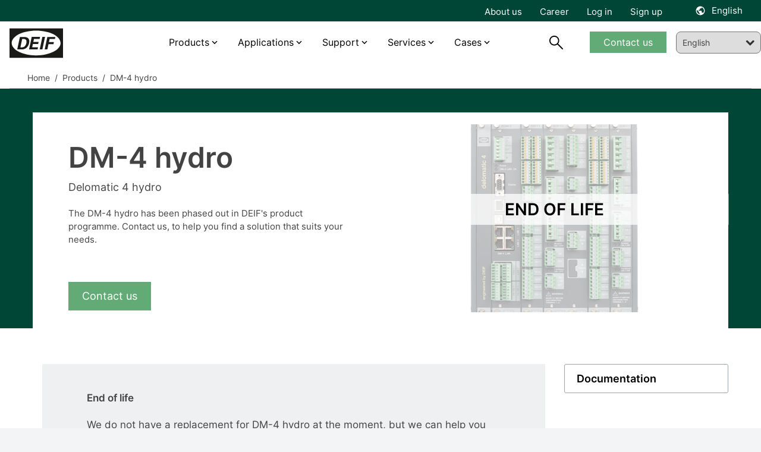

--- FILE ---
content_type: text/html; charset=utf-8
request_url: https://www.deif.com/products/dm-4-hydro
body_size: 18828
content:




<!DOCTYPE html>
<html lang="en">
<head>
    <meta charset="UTF-8">
    <meta http-equiv="X-UA-Compatible" content="IE=Edge,chrome=1">
    <meta name="viewport" content="width=device-width, initial-scale=1, user-scalable=0" />
    <link rel="stylesheet" href="/block-grid.css">
    <title>DM-4 hydro</title>
    
<meta name="keywords" content="">
<meta name="description" content="The DM-4 hydro has been phased out and is no longer for sale.">
<meta name="author" content="" />
<meta property="og:title" content="DM-4 hydro" />
<meta property="og:url" content="https://www.deif.com/products/dm-4-hydro/" />
<meta property="og:site_name" content="" />
<link rel="canonical" href="https://www.deif.com/products/dm-4-hydro/">
<meta name="robots" content="index, follow" />

	<meta property="og:image" content="https://deif-cdn-umbraco.azureedge.net/media/e4wf4unx/dm-4-hydro_front.png?width=1200&amp;height=630&amp;v=1da9152000bcc90&amp;v=9" />
	<meta name="twitter:image" content="https://deif-cdn-umbraco.azureedge.net/media/e4wf4unx/dm-4-hydro_front.png?width=1200&amp;height=630&amp;v=1da9152000bcc90&amp;v=9" />
<meta property="og:description" content="The DM-4 hydro has been phased out and is no longer for sale." />
<meta name="twitter:title" content="DM-4 hydro" />
<meta name="twitter:url" content="https://www.deif.com/products/dm-4-hydro/" />
<meta name="twitter:card" content="summary_large_image" />

<link rel="apple-touch-icon" sizes="180x180" href="/app/dist/assets/favicon/apple-touch-icon.png">
<link rel="icon" type="image/png" sizes="32x32" href="/app/dist/assets/favicon/favicon-32x32.png">
<link rel="icon" type="image/png" sizes="16x16" href="/app/dist/assets/favicon/favicon-16x16.png">
<link rel="manifest" href="/app/dist/assets/favicon/site.webmanifest">
<link rel="mask-icon" color="#5bbad5" href="/app/dist/assets/favicon/safari-pinned-tab.svg">
<meta name="msapplication-TileColor" content="#2b5797">
<meta name="theme-color" content="#ffffff">
<meta name="application-name" content="DEIF" />
<meta name="msapplication-TileColor" content="#FFFFFF" />


						<link rel="alternate" hreflang="en-us" href="https://www.deif.us/products/dm-4-hydro/" />
					
						<link rel="alternate" hreflang="en" href="https://www.deif.com/products/dm-4-hydro/" />
					
						<link rel="alternate" hreflang="de-de" href="https://www.deif.de/produkte/dm-4-hydro/" />
					
						<link rel="alternate" hreflang="fr-fr" href="https://www.deif.fr/produits/dm-4-hydro/" />
					
						<link rel="alternate" hreflang="ko-kr" href="https://www.deif.co.kr/&#xC81C;&#xD488;/dm-4-hydro/" />
					
						<link rel="alternate" hreflang="nb-no" href="https://www.deif.no/products/dm-4-hydro/" />
					
						<link rel="alternate" hreflang="pt-br" href="https://www.deif.com.br/produtos/dm-4-hydro/" />
					
						<link rel="alternate" hreflang="zh-cn" href="https://www.deif.cn/&#x4EA7;&#x54C1;/dm-4-hydro/" />
					
						<link rel="alternate" hreflang="es-es" href="https://www.deif.es/productos/dm-4-hydro/" />
					
					<link rel="alternate" hreflang="x-default" href="https://www.deif.com/products/dm-4-hydro/" />
				
    <link rel="preload" as="font" crossorigin href="https://deif-cdn-umbraco.azureedge.net/app/dist/assets/fonts/materialdesignicons-webfont.woff2?v=9">
    <link rel="preload" rel="stylesheet" as="font" crossorigin href="https://fonts.googleapis.com/css2?family=Material&#x2B;Symbols&#x2B;Outlined" />
    
        <link rel="stylesheet" href="/App/dist/assets/css/VZJgybRp.main.css" />
    

        <!-- Google Consent Mode -->
        <script data-cookieconsent="ignore">
            window.dataLayer = window.dataLayer || [];
            function gtag() {
            dataLayer.push(arguments)
            }
            gtag("consent", "default", {
            ad_personalization: "denied",
            ad_storage: "denied",
            ad_user_data: "denied",
            analytics_storage: "denied",
            functionality_storage: "denied",
            personalization_storage: "denied",
            security_storage: "granted",
            wait_for_update: 500
            });
            gtag("set", "ads_data_redaction", true);
            gtag("set", "url_passthrough", false);
        </script>
        <!-- End Google Consent Mode-->
            <!-- Google Tag Manager -->
            <script>!function(){"use strict";function l(e){for(var t=e,r=0,n=document.cookie.split(";");r<n.length;r++){var o=n[r].split("=");if(o[0].trim()===t)return o[1]}}function s(e){return localStorage.getItem(e)}function u(e){return window[e]}function A(e,t){e=document.querySelector(e);return t?null==e?void 0:e.getAttribute(t):null==e?void 0:e.textContent}var e=window,t=document,r="script",n="dataLayer",o="https://ss.deif.com",a="https://load.ss.deif.com",i="5srskeovj",c="7=aWQ9R1RNLUtENVQ3S0Y0&apiKey=317bce34",g="stapeUserId",v="",E="",d=!1;try{var d=!!g&&(m=navigator.userAgent,!!(m=new RegExp("Version/([0-9._]+)(.*Mobile)?.*Safari.*").exec(m)))&&16.4<=parseFloat(m[1]),f="stapeUserId"===g,I=d&&!f?function(e,t,r){void 0===t&&(t="");var n={cookie:l,localStorage:s,jsVariable:u,cssSelector:A},t=Array.isArray(t)?t:[t];if(e&&n[e])for(var o=n[e],a=0,i=t;a<i.length;a++){var c=i[a],c=r?o(c,r):o(c);if(c)return c}else console.warn("invalid uid source",e)}(g,v,E):void 0;d=d&&(!!I||f)}catch(e){console.error(e)}var m=e,g=(m[n]=m[n]||[],m[n].push({"gtm.start":(new Date).getTime(),event:"gtm.js"}),t.getElementsByTagName(r)[0]),v=I?"&bi="+encodeURIComponent(I):"",E=t.createElement(r),f=(d&&(i=8<i.length?i.replace(/([a-z]{8}$)/,"kp$1"):"kp"+i),!d&&a?a:o);E.async=!0,E.src=f+"/"+i+".js?"+c+v,null!=(e=g.parentNode)&&e.insertBefore(E,g)}();</script>
            <!-- End Google Tag Manager -->

    <style type="text/css">
        body {
            top: 0px !important;
        }

    </style>
</head>
<body class="bg-gray-100">
            <!-- Google Tag Manager (noscript) -->
            <noscript><iframe src="https://load.ss.deif.com/ns.html?id=GTM-KD5T7KF4" height="0" width="0" style="display:none;visibility:hidden"></iframe></noscript>
            <!-- End Google Tag Manager (noscript) -->
    <div id="app" class="max-content-width app-wrap">

        <app :root-id="1447"
             :current-id="16783"
             :settings="{&quot;cultures&quot;:[{&quot;url&quot;:&quot;https://www.deif.us/&quot;,&quot;name&quot;:&quot;en-us&quot;,&quot;displayName&quot;:&quot;English (US)&quot;,&quot;id&quot;:1447,&quot;enableSuggest&quot;:false},{&quot;url&quot;:&quot;/&quot;,&quot;name&quot;:&quot;en&quot;,&quot;displayName&quot;:&quot;English&quot;,&quot;id&quot;:1447,&quot;enableSuggest&quot;:false},{&quot;url&quot;:&quot;https://www.deif.de/&quot;,&quot;name&quot;:&quot;de-de&quot;,&quot;displayName&quot;:&quot;Deutsch&quot;,&quot;id&quot;:1447,&quot;enableSuggest&quot;:false},{&quot;url&quot;:&quot;https://www.deif.fr/&quot;,&quot;name&quot;:&quot;fr-fr&quot;,&quot;displayName&quot;:&quot;Fran&#xE7;ais&quot;,&quot;id&quot;:1447,&quot;enableSuggest&quot;:false},{&quot;url&quot;:&quot;https://www.deif.co.kr/&quot;,&quot;name&quot;:&quot;ko-kr&quot;,&quot;displayName&quot;:&quot;&#xD55C;&#xAD6D;&#xC5B4;&quot;,&quot;id&quot;:1447,&quot;enableSuggest&quot;:false},{&quot;url&quot;:&quot;https://www.deif.no/&quot;,&quot;name&quot;:&quot;nb-no&quot;,&quot;displayName&quot;:&quot;Norsk&quot;,&quot;id&quot;:1447,&quot;enableSuggest&quot;:false},{&quot;url&quot;:&quot;https://www.deif.com.br/&quot;,&quot;name&quot;:&quot;pt-br&quot;,&quot;displayName&quot;:&quot;Portugu&#xE9;s&quot;,&quot;id&quot;:1447,&quot;enableSuggest&quot;:false},{&quot;url&quot;:&quot;https://www.deif.cn/&quot;,&quot;name&quot;:&quot;zh-cn&quot;,&quot;displayName&quot;:&quot;&#x4E2D;&#x6587;(&#x7B80;&#x4F53;)&quot;,&quot;id&quot;:1447,&quot;enableSuggest&quot;:false},{&quot;url&quot;:&quot;https://www.deif.es/&quot;,&quot;name&quot;:&quot;es-es&quot;,&quot;displayName&quot;:&quot;Espa&#xF1;ol&quot;,&quot;id&quot;:1447,&quot;enableSuggest&quot;:false}]}"
             root-name=""
             language="en"
             :count-lang="9"
             inline-template>
            <div id="main-container" :class="{ 'dark-overlay' : isDark }">
                <header id="header" class="Fixed max-content-width" :class="scrollDirection" style="left:0;right:0;">
                    
<div class="meta-menu" :class="{ 'meta-menu--active-lang' : activeLang }">
    <div container>
        <div grid>
            <div column="12">
                <div class="meta-menu__inner">
                        <ul class="meta-menu__navigation">
                                <li>
                                    <a href="/about/">About us</a>
                                </li>
                                <li>
                                    <a href="https://career.deif.com/">Career</a>
                                </li>
                                <li>
                                    <a href="https://myportal.deif.com/">Log in</a>
                                </li>
                                <li>
                                    <a href="/customer-portal/">Sign up</a>
                                </li>
                        </ul>



    <language-toggler site-title="English" v-cloak></language-toggler>
                </div>
            </div>
        </div>
    </div>
</div>

                    <div id="navigation" class="navigation">
                        <div container class="navigation__container">
                            <div grid class="navigation__grid">
                                <figure column="6 l-2" class="logo">
                                    <a href="/" class="logo__link" title="DEIF">
                                        <img src="https://deif-cdn-umbraco.azureedge.net/media/pcye4c42/deif_logo_black.svg?rnd=133578919444230000&amp;v=9" class="logo__image" alt="Deif Logo" />
                                    </a>
                                </figure>
                                
    <nav column="l-8" class="primary-navigation" vocab="http://schema.org/" typeof="SiteNavigationElement">
                <div class="navigation-item navigation-item__dropdown">
                        <a href="/products/?status=15811">Products</a>

                    <div class="navigation-item__content">
                        <div class="umb-block-grid"
     data-grid-columns="12;"
     style="--umb-block-grid--grid-columns: 12;">
     ﻿
<section class="umb-block-grid__layout-container">
        <div class="umb-block-grid__layout-item"
                data-content-element-type-alias="BlockGridLayout_columns444"
                data-content-element-type-key="975754c9-4470-393f-b942-58ebf0c3c099"
                data-element-udi="umb://element/0080b5653f0d457daa604ab2a8a334b7"
                data-col-span="12"
                data-row-span="1"
                
                style=" --umb-block-grid--item-column-span: 12; --umb-block-grid--item-row-span: 1; ">
<section data-anchor="" class="block-content max-content-width    " style="background-color: ; position: relative; " >
﻿
<div container class="umb-block-grid__area-container">

<div class="umb-block-grid__area grid-inner-item"
     data-area-col-span="4"
     data-area-row-span="1"
     data-area-alias="area_0"
     style="--grid-columns: 4;--area-column-span: 4; --area-row-span: 1;">
    

<div class="rte block-content">
    <ul>
<li><a href="/deif-controllers-overview/" title="DEIF controllers overview">Controllers</a></li>
<li><a href="/programmable-automation-controllers-plcpac/" title="Programmable Automation Controllers (PLC/PAC)">PLCs</a></li>
<li><a href="/protection-relays/" title="Protection relays">Protection relays</a></li>
<li><a href="/deif-ie-convert-power-converters/" title="DEIF iE Convert power converters">Power converters</a></li>
</ul>
</div>
</div>

<div class="umb-block-grid__area grid-inner-item"
     data-area-col-span="4"
     data-area-row-span="1"
     data-area-alias="area_1"
     style="--grid-columns: 4;--area-column-span: 4; --area-row-span: 1;">
    

<div class="rte block-content">
    <ul>
<li><a href="/hmi-control-panels/" title="HMI control panels">HMI</a></li>
<li><a href="/marine-bridge-instrumentation/" title="Marine bridge instrumentation">Marine bridge instrumentation</a></li>
<li><a href="/instruments-and-switchboard-accessories/" title="Instruments and switchboard accessories" data-anchor="#">Instruments and switchboard accessories</a></li>
<li><a href="/remote-monitoring-systems/" title="Remote monitoring systems" data-anchor="#">Remote monitoring systems</a></li>
</ul>
</div>
</div>

<div class="umb-block-grid__area grid-inner-item"
     data-area-col-span="4"
     data-area-row-span="1"
     data-area-alias="area_2"
     style="--grid-columns: 4;--area-column-span: 4; --area-row-span: 1;">
    

<div class="rte block-content">
    <p><a href="/products/" title="Products">View all products</a></p>
<p><a href="/phased-out-products/" title="Phased out products">View all phased-out products</a></p>
</div>
<div class="rte block-content">
    <p>__________</p>
</div>
<div class="rte block-content">
    <p><a href="/product-life-cycle-information/" title="Product life cycle information">Product life cycle information</a></p>
<p><a href="/support/quality/?main-area=15685" title="Quality and approvals">Quality and approvals</a></p>
</div>
</div>
</div></section>        </div>
</section>
</div>

                    </div>
                </div>
                <div class="navigation-item navigation-item__dropdown">
                        <a href="/applications/">Applications</a>

                    <div class="navigation-item__content">
                        <div class="umb-block-grid"
     data-grid-columns="12;"
     style="--umb-block-grid--grid-columns: 12;">
     ﻿
<section class="umb-block-grid__layout-container">
        <div class="umb-block-grid__layout-item"
                data-content-element-type-alias="BlockGridLayout_columns444"
                data-content-element-type-key="975754c9-4470-393f-b942-58ebf0c3c099"
                data-element-udi="umb://element/c1d1460e784041eea71e733c740da962"
                data-col-span="12"
                data-row-span="1"
                
                style=" --umb-block-grid--item-column-span: 12; --umb-block-grid--item-row-span: 1; ">
<section data-anchor="" class="block-content max-content-width    " style="background-color: ; position: relative; " >
﻿
<div container class="umb-block-grid__area-container">

<div class="umb-block-grid__area grid-inner-item"
     data-area-col-span="4"
     data-area-row-span="1"
     data-area-alias="area_0"
     style="--grid-columns: 4;--area-column-span: 4; --area-row-span: 1;">
    

<div class="rte block-content">
    <p><a href="/applications/power-generation/" title="Power Generation"><strong>Power generation</strong></a></p>
<ul>
<li><a href="/applications/power-generation/genset-manufacturers-and-packagers/" title="Original Equipment Manufacturer">Genset OEM</a></li>
<li><a href="/applications/power-generation/reliable-hybrid-power-and-microgrid-solutions/" title="Green, reliable hybrid power and microgrid solutions">Hybrid and microgrid</a></li>
<li><a href="/applications/power-generation/steam-turbine-control/" title="Steam">Steam</a></li>
<li><a href="/applications/power-generation/fuel-cells/" title="Fuel cells">Fuel cells</a></li>
<li><a href="/applications/power-generation/retrofit-control-solutions-for-wind-turbines/" title="Wind">Wind</a></li>
<li><a href="/applications/power-generation/hydro/" title="Hydro">Hydro</a></li>
<li><a href="/applications/power-generation/rental/" title="Rental">Rental</a></li>
<li><a href="/applications/power-generation/bess-manufacturer/" title="BESS">BESS</a></li>
</ul>
</div>
</div>

<div class="umb-block-grid__area grid-inner-item"
     data-area-col-span="4"
     data-area-row-span="1"
     data-area-alias="area_1"
     style="--grid-columns: 4;--area-column-span: 4; --area-row-span: 1;">
    

<div class="rte block-content">
    <p><a href="/applications/industries/" title="Industries"><strong>Industries</strong></a></p>
<ul>
<li><a href="/applications/industries/data-centers/" title="Data centers">Data centers</a></li>
<li><a href="/applications/industries/hospitals/" title="Hospitals">Hospitals</a></li>
<li><a href="/applications/industries/telecommunication/" title="Telecom">Telecom</a></li>
<li><a href="/applications/industries/airports/" title="Airports">Airports</a></li>
<li><a href="/applications/industries/infrastructure/" title="infrastructure">Infrastructure</a></li>
<li><a href="/applications/industries/fish-farms/" title="Fish farms">Fish farms</a></li>
</ul>
</div>
</div>

<div class="umb-block-grid__area grid-inner-item"
     data-area-col-span="4"
     data-area-row-span="1"
     data-area-alias="area_2"
     style="--grid-columns: 4;--area-column-span: 4; --area-row-span: 1;">
    

<div class="rte block-content">
    <p><a href="/applications/marine-offshore/" title="Marine &amp; offshore"><strong>Marine &amp; Offshore</strong></a></p>
<ul>
<li><a href="/applications/marine-offshore/commercial-vessels/" title="Commercial vessels">Commercial vessels</a></li>
<li><a href="/applications/marine-offshore/offshore-supply-vessel/" title="Offshore supply vessel">Offshore supply vessel</a></li>
<li><a href="/applications/marine-offshore/pleasure-boats/" title="Pleasure boats">Pleasure boats</a></li>
<li><a href="/applications/marine-offshore/harbour-and-inland-vessels/" title="Harbour and inland vessels">Harbour and inland vessels</a></li>
<li><a href="/applications/marine-offshore/passengerships-and-ferries/" title="Passengerships and ferries">Passengerships and ferries</a></li>
<li><a href="/applications/marine-offshore/offshore-platforms-and-rigs/" title="Offshore platforms and rigs">Offshore platforms and rigs</a></li>
<li><a href="/applications/marine-offshore/fishing-vessels/" title="Fishing vessels">Fishing vessels</a></li>
</ul>
</div>
</div>
</div></section>        </div>
</section>
</div>

                    </div>
                </div>
                <div class="navigation-item navigation-item__dropdown">
                        <span>Support </span>

                    <div class="navigation-item__content">
                        <div class="umb-block-grid"
     data-grid-columns="12;"
     style="--umb-block-grid--grid-columns: 12;">
     ﻿
<section class="umb-block-grid__layout-container">
        <div class="umb-block-grid__layout-item"
                data-content-element-type-alias="BlockGridLayout_columns444"
                data-content-element-type-key="975754c9-4470-393f-b942-58ebf0c3c099"
                data-element-udi="umb://element/e42542134ab54f50b63ec2195c08477d"
                data-col-span="12"
                data-row-span="1"
                
                style=" --umb-block-grid--item-column-span: 12; --umb-block-grid--item-row-span: 1; ">
<section data-anchor="" class="block-content max-content-width    " style="background-color: ; position: relative; " >
﻿
<div container class="umb-block-grid__area-container">

<div class="umb-block-grid__area grid-inner-item"
     data-area-col-span="4"
     data-area-row-span="1"
     data-area-alias="area_0"
     style="--grid-columns: 4;--area-column-span: 4; --area-row-span: 1;">
    

<div class="rte block-content">
    <p style="text-align: left;"><strong>Helpdesk</strong></p>
<ul>
<li style="text-align: left;"><a href="/support/" title="Support">Product support &amp; contacts</a></li>
<li><a rel="noopener" href="https://deifsupport.deif.com/support/home" target="_blank">FAQ</a></li>
</ul>
</div>
</div>

<div class="umb-block-grid__area grid-inner-item"
     data-area-col-span="4"
     data-area-row-span="1"
     data-area-alias="area_1"
     style="--grid-columns: 4;--area-column-span: 4; --area-row-span: 1;">
    

<div class="rte block-content">
    <p><strong>Downloads</strong></p>
<ul>
<li><a href="/software/" title="Software">Software</a></li>
<li><a href="/documentation/" title="Documentation">Documentation</a></li>
</ul>
</div>
</div>

<div class="umb-block-grid__area grid-inner-item"
     data-area-col-span="4"
     data-area-row-span="1"
     data-area-alias="area_2"
     style="--grid-columns: 4;--area-column-span: 4; --area-row-span: 1;">
    

<div class="rte block-content">
    <p><a href="/deif-knowledge/" title="DEIF Knowledge"><strong>Knowledge</strong></a></p>
<ul>
<li><a href="/blog/" title="Blog">Blog</a></li>
<li><a href="/whitepapers/" title="Whitepapers">Whitepapers</a></li>
<li><a href="/publications/" title="Publications">Publications</a></li>
<li><a href="/webinars/" title="Webinars">Webinars</a></li>
</ul>
</div>
</div>
</div></section>        </div>
</section>
</div>

                    </div>
                </div>
                <div class="navigation-item navigation-item__dropdown">
                        <span>Services</span>

                    <div class="navigation-item__content">
                        <div class="umb-block-grid"
     data-grid-columns="12;"
     style="--umb-block-grid--grid-columns: 12;">
     ﻿
<section class="umb-block-grid__layout-container">
        <div class="umb-block-grid__layout-item"
                data-content-element-type-alias="BlockGridLayout_columns444"
                data-content-element-type-key="975754c9-4470-393f-b942-58ebf0c3c099"
                data-element-udi="umb://element/90a77921006a45569efb3b30b10d309d"
                data-col-span="12"
                data-row-span="1"
                
                style=" --umb-block-grid--item-column-span: 12; --umb-block-grid--item-row-span: 1; ">
<section data-anchor="" class="block-content max-content-width    " style="background-color: ; position: relative; " >
﻿
<div container class="umb-block-grid__area-container">

<div class="umb-block-grid__area grid-inner-item"
     data-area-col-span="4"
     data-area-row-span="1"
     data-area-alias="area_0"
     style="--grid-columns: 4;--area-column-span: 4; --area-row-span: 1;">
    

<div class="rte block-content">
    <p><strong>Services</strong></p>
<ul>
<li><a href="/services/onsite-consultancy-services/" title="Onsite &amp; consultancy services">Onsite and consultancy services</a></li>
<li><a href="/services/premium-remote-cloud-services/" title="Premium remote &amp; cloud services">Premium remote and cloud services</a></li>
<li><a href="/support/repair-rma/" title="Repair">Repair service</a></li>
</ul>
</div>
</div>

<div class="umb-block-grid__area grid-inner-item"
     data-area-col-span="4"
     data-area-row-span="1"
     data-area-alias="area_1"
     style="--grid-columns: 4;--area-column-span: 4; --area-row-span: 1;">
    

<div class="rte block-content">
    <p><a href="/academy/" title="Academy"><strong>DEIF Academy</strong></a></p>
<ul>
<li><a href="/academy/deif-academy-enea/" title="Skive, Denmark">DEIF Academy Denmark</a></li>
<li><a href="/academy/deif-academy-americas/" title="Fort Lauderdale, Florida Academy">DEIF Academy USA</a></li>
</ul>
</div>
</div>
</div></section>        </div>
</section>
</div>

                    </div>
                </div>
                <div class="navigation-item navigation-item__dropdown">
                        <span>Cases</span>

                    <div class="navigation-item__content">
                        <div class="umb-block-grid"
     data-grid-columns="12;"
     style="--umb-block-grid--grid-columns: 12;">
     ﻿
<section class="umb-block-grid__layout-container">
        <div class="umb-block-grid__layout-item"
                data-content-element-type-alias="BlockGridLayout_columns444"
                data-content-element-type-key="975754c9-4470-393f-b942-58ebf0c3c099"
                data-element-udi="umb://element/3c768703639741dbae347348de8429e6"
                data-col-span="12"
                data-row-span="1"
                
                style=" --umb-block-grid--item-column-span: 12; --umb-block-grid--item-row-span: 1; ">
<section data-anchor="" class="block-content max-content-width    " style="background-color: ; position: relative; " >
﻿
<div container class="umb-block-grid__area-container">

<div class="umb-block-grid__area grid-inner-item"
     data-area-col-span="4"
     data-area-row-span="1"
     data-area-alias="area_0"
     style="--grid-columns: 4;--area-column-span: 4; --area-row-span: 1;">
    

<div class="rte block-content">
    <p><strong><a href="/land-power/cases/" title="Cases">Land Power</a></strong></p>
<ul>
<li><a href="/land-power/cases/tide-power-chooses-cost-efficient-high-quality-deif-devices/" title="Tide Power chooses cost-efficient high-quality DEIF devices">Tide Power chooses cost-efficient high-quality DEIF devices</a></li>
<li><a href="/land-power/cases/genset-oem-mecca-power-gets-excellent-value-for-money-with-deif/" title="Genset OEM Mecca Power gets “excellent value for money” with DEIF">Genset OEM Mecca Power gets “excellent value for money” with DEIF</a></li>
<li><a href="/land-power/cases/multipower-offers-hybrid-ready-rental-gensets-with-deif/" title="Multipower offers hybrid-ready rental gensets with DEIF">Multipower offers hybrid-ready rental gensets with DEIF</a></li>
<li><a href="/land-power/cases/a-very-exciting-partnership-agg-builds-its-genset-business-with-deif/" title="“A very exciting partnership:” AGG builds its genset business with DEIF">“A very exciting partnership:” AGG builds its genset business with DEIF</a></li>
<li><a href="/land-power/cases/plc-control-solution-ensures-reliable-water-supply-in-ecuador/" title="PLC control solution ensures reliable water supply in Ecuador">PLC control solution ensures reliable water supply in Ecuador</a></li>
</ul>
</div>
<div class="rte block-content">
    <p>__________</p>
</div>
<div class="rte block-content">
    <p><a href="/land-power/cases/" title="Cases">View all cases</a></p>
</div>
</div>

<div class="umb-block-grid__area grid-inner-item"
     data-area-col-span="4"
     data-area-row-span="1"
     data-area-alias="area_1"
     style="--grid-columns: 4;--area-column-span: 4; --area-row-span: 1;">
    

<div class="rte block-content">
    <p><strong><a href="/marine-offshore/cases/" title="Cases">Marine &amp; Offshore</a></strong></p>
<ul>
<li><a href="/marine-offshore/cases/deif-kunzlerstrom-case-nautilus/" title="Future-proof power supply on the event ship “Nautilus” – DEIF &amp; Kunzlerstrom">Future-proof power supply on the event ship “Nautilus” - DEIF &amp; Kunzlerstrom</a></li>
<li><a href="/marine-offshore/cases/custom-deif-devices-combine-ac-and-dc-busbars-in-hybrid-solution-for-fishing/" title="Custom DEIF devices combine AC and DC busbars in hybrid solution for fishing">Custom DEIF devices combine AC and DC busbars in hybrid solution for fishing</a></li>
<li><a href="/marine-offshore/cases/techsol-marine-uses-ppm-300-to-ensure-safety-at-sea-and-save-the-planet/" title="Techsol Marine uses PPM 300 to ensure safety at sea – and save the planet">Techsol Marine uses PPM 300 to ensure safety at sea – and save the planet</a></li>
<li><a href="/marine-offshore/cases/we-re-the-deif-people-ward-s-marine-electric-caters-to-a-diverse-marine-market-with-deif-devices-and-support/" title="“We’re the DEIF people”: Ward’s Marine Electric caters to a diverse marine market with DEIF devices and support">“We’re the DEIF people”: Ward’s Marine Electric caters to a diverse marine market with DEIF devices and support</a></li>
<li><a href="/marine-offshore/cases/saiernico-offers-complete-retrofit-amp-solution-with-deif-components/" title="SaierNico offers complete retrofit AMP solution with DEIF components">SaierNico offers complete retrofit AMP solutions with DEIF components</a></li>
</ul>
</div>
<div class="rte block-content">
    <p>__________</p>
</div>
<div class="rte block-content">
    <p><a href="/marine-offshore/cases/" title="Cases">View all cases</a></p>
</div>
</div>

<div class="umb-block-grid__area grid-inner-item"
     data-area-col-span="4"
     data-area-row-span="1"
     data-area-alias="area_2"
     style="--grid-columns: 4;--area-column-span: 4; --area-row-span: 1;">
    

<div class="rte block-content">
    <p><strong><a href="/wind-power/cases/" title="Cases">Wind Power</a></strong></p>
<ul>
<li><a href="/wind-power/cases/innovent-gets-full-control-of-enercon-e70s-and-e82s-with-deif-retrofit-solution/" title="InnoVent gets full control of Enercon E82s with DEIF retrofit solution">Innovent gets full control of Enercon E82s with DEIF retrofit solution</a></li>
<li><a href="/wind-power/cases/prolonged-lifetime-and-an-increased-overall-revenue-by-retrofitting-ageing-wind-turbines/" title="Terra-Gen LLC">Controller retrofit increases power productivity by 2%</a></li>
<li><a href="/wind-power/cases/lack-of-spare-parts-and-costly-downtime-led-to-a-technology-partnership-with-deif/" title="Lack of spare parts and costly downtime led to a technology partnership with DEIF">Lack of spare parts and costly downtime led to a technology partnership with DEIF</a></li>
<li><a href="/wind-power/cases/suzlon-s64-turbines-life-extended-with-maximum-performance/" title="Renew Energy Maintainance">Suzlon S64* turbines life extended with maximum performance</a></li>
<li><a href="#" title="Commissioning 75 MW for Blaiken wind park">Commissioning 75 MW for Blaiken wind park Sweden</a></li>
</ul>
</div>
<div class="rte block-content">
    <p>__________</p>
</div>
<div class="rte block-content">
    <p><a href="/wind-power/cases/" title="Cases">View all cases</a></p>
</div>
</div>
</div></section>        </div>
</section>
</div>

                    </div>
                </div>
    </nav>
    <nav column="6 l-2" class="navigation__util">
        <search-trigger :show="searchbarVisible"></search-trigger>

            <div class="primary-navigation__cta-wrapper">
                <a href="/support/contact-us/" class="btn btn--green btn--navigation">Contact us</a>
            </div>
    </nav>
    <a href="#mobile-nav" class="mobile-nav__trigger">
        <div class="hamburger hamburger--spring js-hamburger">
            <div class="hamburger-box">
                <div class="hamburger-inner">
                </div>
            </div>
        </div>
    </a>

<nav class="mobile-nav" id="mobile-nav" data-navigation-title="Menu">
    <ul>
            <li class="mobile-nav__language-menu">
                <a href="#language-menu" class="mobile-nav__language-menu--trigger">
                    English
                </a>

                

    <nav class="language-menu" id="language-menu" data-language-navigation-title="Choose language">
        <ul class="language-list">
                <li class="language-list__item ">
                    <a href="https://www.deif.us/products/dm-4-hydro/" class="language-list__link">
                        <span class="language-list__name">English (US)</span>
                    </a>
                </li>
                <li class="language-list__item active">
                    <a href="/products/dm-4-hydro/" class="language-list__link">
                        <span class="language-list__name">English</span>
                    </a>
                </li>
                <li class="language-list__item ">
                    <a href="https://www.deif.de/produkte/dm-4-hydro/" class="language-list__link">
                        <span class="language-list__name">Deutsch</span>
                    </a>
                </li>
                <li class="language-list__item ">
                    <a href="https://www.deif.fr/produits/dm-4-hydro/" class="language-list__link">
                        <span class="language-list__name">Fran&#xE7;ais</span>
                    </a>
                </li>
                <li class="language-list__item ">
                    <a href="https://www.deif.co.kr/&#xC81C;&#xD488;/dm-4-hydro/" class="language-list__link">
                        <span class="language-list__name">&#xD55C;&#xAD6D;&#xC5B4;</span>
                    </a>
                </li>
                <li class="language-list__item ">
                    <a href="https://www.deif.no/products/dm-4-hydro/" class="language-list__link">
                        <span class="language-list__name">Norsk</span>
                    </a>
                </li>
                <li class="language-list__item ">
                    <a href="https://www.deif.com.br/produtos/dm-4-hydro/" class="language-list__link">
                        <span class="language-list__name">Portugu&#xE9;s</span>
                    </a>
                </li>
                <li class="language-list__item ">
                    <a href="https://www.deif.cn/&#x4EA7;&#x54C1;/dm-4-hydro/" class="language-list__link">
                        <span class="language-list__name">&#x4E2D;&#x6587;(&#x7B80;&#x4F53;)</span>
                    </a>
                </li>
                <li class="language-list__item ">
                    <a href="https://www.deif.es/productos/dm-4-hydro/" class="language-list__link">
                        <span class="language-list__name">Espa&#xF1;ol</span>
                    </a>
                </li>
        </ul>
    </nav>

            </li>
                <li>
                        <a href="/products/?status=15811">Products</a>
                    <div class="umb-block-grid"
     data-grid-columns="12;"
     style="--umb-block-grid--grid-columns: 12;">
     ﻿
<section class="umb-block-grid__layout-container">
        <div class="umb-block-grid__layout-item"
                data-content-element-type-alias="BlockGridLayout_columns444"
                data-content-element-type-key="975754c9-4470-393f-b942-58ebf0c3c099"
                data-element-udi="umb://element/0080b5653f0d457daa604ab2a8a334b7"
                data-col-span="12"
                data-row-span="1"
                
                style=" --umb-block-grid--item-column-span: 12; --umb-block-grid--item-row-span: 1; ">
<section data-anchor="" class="block-content max-content-width    " style="background-color: ; position: relative; " >
﻿
<div container class="umb-block-grid__area-container">

<div class="umb-block-grid__area grid-inner-item"
     data-area-col-span="4"
     data-area-row-span="1"
     data-area-alias="area_0"
     style="--grid-columns: 4;--area-column-span: 4; --area-row-span: 1;">
    

<div class="rte block-content">
    <ul>
<li><a href="/deif-controllers-overview/" title="DEIF controllers overview">Controllers</a></li>
<li><a href="/programmable-automation-controllers-plcpac/" title="Programmable Automation Controllers (PLC/PAC)">PLCs</a></li>
<li><a href="/protection-relays/" title="Protection relays">Protection relays</a></li>
<li><a href="/deif-ie-convert-power-converters/" title="DEIF iE Convert power converters">Power converters</a></li>
</ul>
</div>
</div>

<div class="umb-block-grid__area grid-inner-item"
     data-area-col-span="4"
     data-area-row-span="1"
     data-area-alias="area_1"
     style="--grid-columns: 4;--area-column-span: 4; --area-row-span: 1;">
    

<div class="rte block-content">
    <ul>
<li><a href="/hmi-control-panels/" title="HMI control panels">HMI</a></li>
<li><a href="/marine-bridge-instrumentation/" title="Marine bridge instrumentation">Marine bridge instrumentation</a></li>
<li><a href="/instruments-and-switchboard-accessories/" title="Instruments and switchboard accessories" data-anchor="#">Instruments and switchboard accessories</a></li>
<li><a href="/remote-monitoring-systems/" title="Remote monitoring systems" data-anchor="#">Remote monitoring systems</a></li>
</ul>
</div>
</div>

<div class="umb-block-grid__area grid-inner-item"
     data-area-col-span="4"
     data-area-row-span="1"
     data-area-alias="area_2"
     style="--grid-columns: 4;--area-column-span: 4; --area-row-span: 1;">
    

<div class="rte block-content">
    <p><a href="/products/" title="Products">View all products</a></p>
<p><a href="/phased-out-products/" title="Phased out products">View all phased-out products</a></p>
</div>
<div class="rte block-content">
    <p>__________</p>
</div>
<div class="rte block-content">
    <p><a href="/product-life-cycle-information/" title="Product life cycle information">Product life cycle information</a></p>
<p><a href="/support/quality/?main-area=15685" title="Quality and approvals">Quality and approvals</a></p>
</div>
</div>
</div></section>        </div>
</section>
</div>
                </li>
                <li>
                        <a href="/applications/">Applications</a>
                    <div class="umb-block-grid"
     data-grid-columns="12;"
     style="--umb-block-grid--grid-columns: 12;">
     ﻿
<section class="umb-block-grid__layout-container">
        <div class="umb-block-grid__layout-item"
                data-content-element-type-alias="BlockGridLayout_columns444"
                data-content-element-type-key="975754c9-4470-393f-b942-58ebf0c3c099"
                data-element-udi="umb://element/c1d1460e784041eea71e733c740da962"
                data-col-span="12"
                data-row-span="1"
                
                style=" --umb-block-grid--item-column-span: 12; --umb-block-grid--item-row-span: 1; ">
<section data-anchor="" class="block-content max-content-width    " style="background-color: ; position: relative; " >
﻿
<div container class="umb-block-grid__area-container">

<div class="umb-block-grid__area grid-inner-item"
     data-area-col-span="4"
     data-area-row-span="1"
     data-area-alias="area_0"
     style="--grid-columns: 4;--area-column-span: 4; --area-row-span: 1;">
    

<div class="rte block-content">
    <p><a href="/applications/power-generation/" title="Power Generation"><strong>Power generation</strong></a></p>
<ul>
<li><a href="/applications/power-generation/genset-manufacturers-and-packagers/" title="Original Equipment Manufacturer">Genset OEM</a></li>
<li><a href="/applications/power-generation/reliable-hybrid-power-and-microgrid-solutions/" title="Green, reliable hybrid power and microgrid solutions">Hybrid and microgrid</a></li>
<li><a href="/applications/power-generation/steam-turbine-control/" title="Steam">Steam</a></li>
<li><a href="/applications/power-generation/fuel-cells/" title="Fuel cells">Fuel cells</a></li>
<li><a href="/applications/power-generation/retrofit-control-solutions-for-wind-turbines/" title="Wind">Wind</a></li>
<li><a href="/applications/power-generation/hydro/" title="Hydro">Hydro</a></li>
<li><a href="/applications/power-generation/rental/" title="Rental">Rental</a></li>
<li><a href="/applications/power-generation/bess-manufacturer/" title="BESS">BESS</a></li>
</ul>
</div>
</div>

<div class="umb-block-grid__area grid-inner-item"
     data-area-col-span="4"
     data-area-row-span="1"
     data-area-alias="area_1"
     style="--grid-columns: 4;--area-column-span: 4; --area-row-span: 1;">
    

<div class="rte block-content">
    <p><a href="/applications/industries/" title="Industries"><strong>Industries</strong></a></p>
<ul>
<li><a href="/applications/industries/data-centers/" title="Data centers">Data centers</a></li>
<li><a href="/applications/industries/hospitals/" title="Hospitals">Hospitals</a></li>
<li><a href="/applications/industries/telecommunication/" title="Telecom">Telecom</a></li>
<li><a href="/applications/industries/airports/" title="Airports">Airports</a></li>
<li><a href="/applications/industries/infrastructure/" title="infrastructure">Infrastructure</a></li>
<li><a href="/applications/industries/fish-farms/" title="Fish farms">Fish farms</a></li>
</ul>
</div>
</div>

<div class="umb-block-grid__area grid-inner-item"
     data-area-col-span="4"
     data-area-row-span="1"
     data-area-alias="area_2"
     style="--grid-columns: 4;--area-column-span: 4; --area-row-span: 1;">
    

<div class="rte block-content">
    <p><a href="/applications/marine-offshore/" title="Marine &amp; offshore"><strong>Marine &amp; Offshore</strong></a></p>
<ul>
<li><a href="/applications/marine-offshore/commercial-vessels/" title="Commercial vessels">Commercial vessels</a></li>
<li><a href="/applications/marine-offshore/offshore-supply-vessel/" title="Offshore supply vessel">Offshore supply vessel</a></li>
<li><a href="/applications/marine-offshore/pleasure-boats/" title="Pleasure boats">Pleasure boats</a></li>
<li><a href="/applications/marine-offshore/harbour-and-inland-vessels/" title="Harbour and inland vessels">Harbour and inland vessels</a></li>
<li><a href="/applications/marine-offshore/passengerships-and-ferries/" title="Passengerships and ferries">Passengerships and ferries</a></li>
<li><a href="/applications/marine-offshore/offshore-platforms-and-rigs/" title="Offshore platforms and rigs">Offshore platforms and rigs</a></li>
<li><a href="/applications/marine-offshore/fishing-vessels/" title="Fishing vessels">Fishing vessels</a></li>
</ul>
</div>
</div>
</div></section>        </div>
</section>
</div>
                </li>
                <li>
                        <span>Support </span>
                    <div class="umb-block-grid"
     data-grid-columns="12;"
     style="--umb-block-grid--grid-columns: 12;">
     ﻿
<section class="umb-block-grid__layout-container">
        <div class="umb-block-grid__layout-item"
                data-content-element-type-alias="BlockGridLayout_columns444"
                data-content-element-type-key="975754c9-4470-393f-b942-58ebf0c3c099"
                data-element-udi="umb://element/e42542134ab54f50b63ec2195c08477d"
                data-col-span="12"
                data-row-span="1"
                
                style=" --umb-block-grid--item-column-span: 12; --umb-block-grid--item-row-span: 1; ">
<section data-anchor="" class="block-content max-content-width    " style="background-color: ; position: relative; " >
﻿
<div container class="umb-block-grid__area-container">

<div class="umb-block-grid__area grid-inner-item"
     data-area-col-span="4"
     data-area-row-span="1"
     data-area-alias="area_0"
     style="--grid-columns: 4;--area-column-span: 4; --area-row-span: 1;">
    

<div class="rte block-content">
    <p style="text-align: left;"><strong>Helpdesk</strong></p>
<ul>
<li style="text-align: left;"><a href="/support/" title="Support">Product support &amp; contacts</a></li>
<li><a rel="noopener" href="https://deifsupport.deif.com/support/home" target="_blank">FAQ</a></li>
</ul>
</div>
</div>

<div class="umb-block-grid__area grid-inner-item"
     data-area-col-span="4"
     data-area-row-span="1"
     data-area-alias="area_1"
     style="--grid-columns: 4;--area-column-span: 4; --area-row-span: 1;">
    

<div class="rte block-content">
    <p><strong>Downloads</strong></p>
<ul>
<li><a href="/software/" title="Software">Software</a></li>
<li><a href="/documentation/" title="Documentation">Documentation</a></li>
</ul>
</div>
</div>

<div class="umb-block-grid__area grid-inner-item"
     data-area-col-span="4"
     data-area-row-span="1"
     data-area-alias="area_2"
     style="--grid-columns: 4;--area-column-span: 4; --area-row-span: 1;">
    

<div class="rte block-content">
    <p><a href="/deif-knowledge/" title="DEIF Knowledge"><strong>Knowledge</strong></a></p>
<ul>
<li><a href="/blog/" title="Blog">Blog</a></li>
<li><a href="/whitepapers/" title="Whitepapers">Whitepapers</a></li>
<li><a href="/publications/" title="Publications">Publications</a></li>
<li><a href="/webinars/" title="Webinars">Webinars</a></li>
</ul>
</div>
</div>
</div></section>        </div>
</section>
</div>
                </li>
                <li>
                        <span>Services</span>
                    <div class="umb-block-grid"
     data-grid-columns="12;"
     style="--umb-block-grid--grid-columns: 12;">
     ﻿
<section class="umb-block-grid__layout-container">
        <div class="umb-block-grid__layout-item"
                data-content-element-type-alias="BlockGridLayout_columns444"
                data-content-element-type-key="975754c9-4470-393f-b942-58ebf0c3c099"
                data-element-udi="umb://element/90a77921006a45569efb3b30b10d309d"
                data-col-span="12"
                data-row-span="1"
                
                style=" --umb-block-grid--item-column-span: 12; --umb-block-grid--item-row-span: 1; ">
<section data-anchor="" class="block-content max-content-width    " style="background-color: ; position: relative; " >
﻿
<div container class="umb-block-grid__area-container">

<div class="umb-block-grid__area grid-inner-item"
     data-area-col-span="4"
     data-area-row-span="1"
     data-area-alias="area_0"
     style="--grid-columns: 4;--area-column-span: 4; --area-row-span: 1;">
    

<div class="rte block-content">
    <p><strong>Services</strong></p>
<ul>
<li><a href="/services/onsite-consultancy-services/" title="Onsite &amp; consultancy services">Onsite and consultancy services</a></li>
<li><a href="/services/premium-remote-cloud-services/" title="Premium remote &amp; cloud services">Premium remote and cloud services</a></li>
<li><a href="/support/repair-rma/" title="Repair">Repair service</a></li>
</ul>
</div>
</div>

<div class="umb-block-grid__area grid-inner-item"
     data-area-col-span="4"
     data-area-row-span="1"
     data-area-alias="area_1"
     style="--grid-columns: 4;--area-column-span: 4; --area-row-span: 1;">
    

<div class="rte block-content">
    <p><a href="/academy/" title="Academy"><strong>DEIF Academy</strong></a></p>
<ul>
<li><a href="/academy/deif-academy-enea/" title="Skive, Denmark">DEIF Academy Denmark</a></li>
<li><a href="/academy/deif-academy-americas/" title="Fort Lauderdale, Florida Academy">DEIF Academy USA</a></li>
</ul>
</div>
</div>
</div></section>        </div>
</section>
</div>
                </li>
                <li>
                        <span>Cases</span>
                    <div class="umb-block-grid"
     data-grid-columns="12;"
     style="--umb-block-grid--grid-columns: 12;">
     ﻿
<section class="umb-block-grid__layout-container">
        <div class="umb-block-grid__layout-item"
                data-content-element-type-alias="BlockGridLayout_columns444"
                data-content-element-type-key="975754c9-4470-393f-b942-58ebf0c3c099"
                data-element-udi="umb://element/3c768703639741dbae347348de8429e6"
                data-col-span="12"
                data-row-span="1"
                
                style=" --umb-block-grid--item-column-span: 12; --umb-block-grid--item-row-span: 1; ">
<section data-anchor="" class="block-content max-content-width    " style="background-color: ; position: relative; " >
﻿
<div container class="umb-block-grid__area-container">

<div class="umb-block-grid__area grid-inner-item"
     data-area-col-span="4"
     data-area-row-span="1"
     data-area-alias="area_0"
     style="--grid-columns: 4;--area-column-span: 4; --area-row-span: 1;">
    

<div class="rte block-content">
    <p><strong><a href="/land-power/cases/" title="Cases">Land Power</a></strong></p>
<ul>
<li><a href="/land-power/cases/tide-power-chooses-cost-efficient-high-quality-deif-devices/" title="Tide Power chooses cost-efficient high-quality DEIF devices">Tide Power chooses cost-efficient high-quality DEIF devices</a></li>
<li><a href="/land-power/cases/genset-oem-mecca-power-gets-excellent-value-for-money-with-deif/" title="Genset OEM Mecca Power gets “excellent value for money” with DEIF">Genset OEM Mecca Power gets “excellent value for money” with DEIF</a></li>
<li><a href="/land-power/cases/multipower-offers-hybrid-ready-rental-gensets-with-deif/" title="Multipower offers hybrid-ready rental gensets with DEIF">Multipower offers hybrid-ready rental gensets with DEIF</a></li>
<li><a href="/land-power/cases/a-very-exciting-partnership-agg-builds-its-genset-business-with-deif/" title="“A very exciting partnership:” AGG builds its genset business with DEIF">“A very exciting partnership:” AGG builds its genset business with DEIF</a></li>
<li><a href="/land-power/cases/plc-control-solution-ensures-reliable-water-supply-in-ecuador/" title="PLC control solution ensures reliable water supply in Ecuador">PLC control solution ensures reliable water supply in Ecuador</a></li>
</ul>
</div>
<div class="rte block-content">
    <p>__________</p>
</div>
<div class="rte block-content">
    <p><a href="/land-power/cases/" title="Cases">View all cases</a></p>
</div>
</div>

<div class="umb-block-grid__area grid-inner-item"
     data-area-col-span="4"
     data-area-row-span="1"
     data-area-alias="area_1"
     style="--grid-columns: 4;--area-column-span: 4; --area-row-span: 1;">
    

<div class="rte block-content">
    <p><strong><a href="/marine-offshore/cases/" title="Cases">Marine &amp; Offshore</a></strong></p>
<ul>
<li><a href="/marine-offshore/cases/deif-kunzlerstrom-case-nautilus/" title="Future-proof power supply on the event ship “Nautilus” – DEIF &amp; Kunzlerstrom">Future-proof power supply on the event ship “Nautilus” - DEIF &amp; Kunzlerstrom</a></li>
<li><a href="/marine-offshore/cases/custom-deif-devices-combine-ac-and-dc-busbars-in-hybrid-solution-for-fishing/" title="Custom DEIF devices combine AC and DC busbars in hybrid solution for fishing">Custom DEIF devices combine AC and DC busbars in hybrid solution for fishing</a></li>
<li><a href="/marine-offshore/cases/techsol-marine-uses-ppm-300-to-ensure-safety-at-sea-and-save-the-planet/" title="Techsol Marine uses PPM 300 to ensure safety at sea – and save the planet">Techsol Marine uses PPM 300 to ensure safety at sea – and save the planet</a></li>
<li><a href="/marine-offshore/cases/we-re-the-deif-people-ward-s-marine-electric-caters-to-a-diverse-marine-market-with-deif-devices-and-support/" title="“We’re the DEIF people”: Ward’s Marine Electric caters to a diverse marine market with DEIF devices and support">“We’re the DEIF people”: Ward’s Marine Electric caters to a diverse marine market with DEIF devices and support</a></li>
<li><a href="/marine-offshore/cases/saiernico-offers-complete-retrofit-amp-solution-with-deif-components/" title="SaierNico offers complete retrofit AMP solution with DEIF components">SaierNico offers complete retrofit AMP solutions with DEIF components</a></li>
</ul>
</div>
<div class="rte block-content">
    <p>__________</p>
</div>
<div class="rte block-content">
    <p><a href="/marine-offshore/cases/" title="Cases">View all cases</a></p>
</div>
</div>

<div class="umb-block-grid__area grid-inner-item"
     data-area-col-span="4"
     data-area-row-span="1"
     data-area-alias="area_2"
     style="--grid-columns: 4;--area-column-span: 4; --area-row-span: 1;">
    

<div class="rte block-content">
    <p><strong><a href="/wind-power/cases/" title="Cases">Wind Power</a></strong></p>
<ul>
<li><a href="/wind-power/cases/innovent-gets-full-control-of-enercon-e70s-and-e82s-with-deif-retrofit-solution/" title="InnoVent gets full control of Enercon E82s with DEIF retrofit solution">Innovent gets full control of Enercon E82s with DEIF retrofit solution</a></li>
<li><a href="/wind-power/cases/prolonged-lifetime-and-an-increased-overall-revenue-by-retrofitting-ageing-wind-turbines/" title="Terra-Gen LLC">Controller retrofit increases power productivity by 2%</a></li>
<li><a href="/wind-power/cases/lack-of-spare-parts-and-costly-downtime-led-to-a-technology-partnership-with-deif/" title="Lack of spare parts and costly downtime led to a technology partnership with DEIF">Lack of spare parts and costly downtime led to a technology partnership with DEIF</a></li>
<li><a href="/wind-power/cases/suzlon-s64-turbines-life-extended-with-maximum-performance/" title="Renew Energy Maintainance">Suzlon S64* turbines life extended with maximum performance</a></li>
<li><a href="#" title="Commissioning 75 MW for Blaiken wind park">Commissioning 75 MW for Blaiken wind park Sweden</a></li>
</ul>
</div>
<div class="rte block-content">
    <p>__________</p>
</div>
<div class="rte block-content">
    <p><a href="/wind-power/cases/" title="Cases">View all cases</a></p>
</div>
</div>
</div></section>        </div>
</section>
</div>
                </li>
            <li class="mobile-nav__cta-wrapper">
                <a href="/support/contact-us/" class="btn btn--green btn--navigation">Contact us</a>
            </li>
    </ul>
</nav>
<g-translate></g-translate>
                            </div>
                        </div>
                    </div>
                    <div class="language-selector" :class="{ 'active' : activeLang }">
                        <div class="language-selector__inner">
                            <div container>
                                <div grid class="language-selector__grid">
                                    <div column="8 +2">
                                        <svg class="language-selector__close-icon" viewBox="0 0 24 24" @click="closeLanguageSelector()">
                                            <path fill="currentColor" d="M19,6.41L17.59,5L12,10.59L6.41,5L5,6.41L10.59,12L5,17.59L6.41,19L12,13.41L17.59,19L19,17.59L13.41,12L19,6.41Z" />
                                        </svg>
                                        <p class="language-selector__title">Choose your language</p>
                                        <ul id="language-list" class="language-list">
                                                    <li class="language-list__item active">
                                                        <a href="/products/dm-4-hydro/" class="language-list__link">
                                                            <span class="language-list__name">English</span>
                                                        </a>
                                                    </li>
                                                    <li class="language-list__item ">
                                                        <a href="https://www.deif.cn/&#x4EA7;&#x54C1;/dm-4-hydro/" class="language-list__link">
                                                            <span class="language-list__name">&#x4E2D;&#x6587;(&#x7B80;&#x4F53;)</span>
                                                        </a>
                                                    </li>
                                        </ul>
                                    </div>
                                </div>
                            </div>
                        </div>
                    </div>

                    <search-field :show="searchbarVisible" search-page-url="/search-results/" search-query-key="q" search-query-value="" search-page-title="Search results"></search-field>
                </header>
                <main class="main-content">
                    <language-suggestion></language-suggestion>
                    

<div class="breadcrumb">
    <div container>
        <div grid>
            <div column="12">
                <ul class="breadcrumb__list">
                        <li class="breadcrumb__item">
                            <a class="breadcrumb__link" href="/">
                                Home
                            </a>
                        </li>
                        <li class="breadcrumb__item">
                            <a class="breadcrumb__link" href="/products/">
                                Products
                            </a>
                        </li>
                    <li class="breadcrumb__item breadcrumb__item--active">
                        DM-4 hydro
                    </li>
                </ul>
            </div>
        </div>
    </div>
</div>                    
<div class="product">
    

<div class="product-header">
    <div container class="product-header__inner">
        <div grid="s-wrap">
            <div column="s-12 m-12 l-6" class="product-header__content">

                <h1>DM-4 hydro</h1>

                    <p>Delomatic 4 hydro</p>

                    <div class="product-header__teaser">
                        <p>
                            The DM-4 hydro has been phased out in DEIF's product programme. Contact us, to help you find a solution that suits your needs.
                        </p>
                    </div>

                <div class="product-header__cta">
                            <a href="/contact-sales/" class="btn btn--green product-header__get-quote-btn">Contact us</a>

                </div>

            </div>

            <div column="s-12 m-12 l-6" class="product-header__product">
                <div class="image-container" style="">
                        <div class="product-images  product-images__not-active">

                                <div class="product-images__status">End of life</div>
                            <render-image src="https://deif-cdn-umbraco.azureedge.net/media/e4wf4unx/dm-4-hydro_front.png?width=740&amp;height=400&amp;v=1da9152000bcc90&amp;v=9" alt="DM 4 Hydro Front"></render-image>
                        </div>
                </div>
            </div>
        </div>
    </div>
</div>
    <div class="product-content">
        <div container>
            <div grid="s-wrap">
                <div column="s-12 m-12 l-9">
                        <div class="product-content__description">
                            <div class="read-full-description">
                                <div class="read-full-description__content">
                                    <p><strong>End of life</strong></p>
<p>We do not have a replacement for DM-4 hydro at the moment, but we can help you find a solution that suits your needs.</p>
<p>&nbsp;</p>
<div style="text-align: left;"><a style="text-decoration: none; text-align: center;" href="/contact-sales/" title="Contact us"><span style="background-color: #62ab76; color: white; padding: 12px 22px; font-family: Inter,Arial,;">Contact us</span></a></div>
<p>&nbsp;</p>
                                </div>
                                <div class="read-full-description__button">
                                    <p id="read-full-description-button" class="btn btn--green">Read more</p>
                                </div>
                            </div>
                        </div>
                </div>

                <div column="s-12 m-12 l-3" class="product-content__links">


                        <a href="/documentation/dm-4-hydro/" class="product-content__link" target="_blank">Documentation</a>







                </div>
            </div>
        </div>
    </div>
</div>


                <div container>
                        <section class="section related-products product-carousel content-slider content-slider--side-by-side">
            <div class="site-section__content">
                    <h2 class="site-section__header">Buy these products instead</h2>
            </div>

            <content-slider inline-template>
                <tiny-slider v-bind="relatedProductsOptions">



        <div class="product-carousel__item">
    <div class="product">
    <div class="product__link">
        <a href="/products/dbc-1-battery-charger/">
                <figure vocab="http://schema.org/" typeof="ImageObject">
                    
<picture data-url="https://deif-cdn-umbraco.azureedge.net/media/vhuhjjtm/dbc-1-front.png?width=200&amp;v=1da9152237e3370&amp;v=9">
    <img class="product-image-carousel__image lazyload"
         src="https://deif-cdn-umbraco.azureedge.net/media/vhuhjjtm/dbc-1-front.png?width=200&amp;v=1da9152237e3370&amp;v=9"
         alt="Battery charger"
         
         
         title=""
         loading="lazy" />
</picture>
                </figure>
            <div class="product__content">
                <p class="product__name">
                    Battery charger <span class="product__name--big">DBC-1</span>
                </p>
                <div class="product-description">
                        <div class="product-item__features">
                            <ul>
<li>Automatic and electronic protection features</li>
<li>Automatic restart after fault condition</li>
<li>Alarm relay</li>
<li>Automatic output power derating for high ambient temperatures</li>
<li>LED indication of faults, boost charging and normal operation</li>
<li>Boost mode</li>
<li>Adjustable output voltage</li>
<li>No moving parts – no maintenance</li>
</ul>
                        </div>
                </div>
            </div>
        </a>
            <a class="btn btn--compare product__compare-btn" href="/comparison-tool/?products=16701">
                <svg viewBox="0 0 24 24">
                    <path fill="currentColor" d="M9 14H2V16H9V19L13 15L9 11V14M15 13V10H22V8H15V5L11 9L15 13Z" />
                </svg>
                Compare product
            </a>
        <a href="/products/dbc-1-battery-charger/" class="btn btn__more-details btn--green">More details</a>
    </div>
</div>
</div>



        <div class="product-carousel__item">
    <div class="product">
    <div class="product__link">
        <a href="/products/gpc-3-hydro/">
                <figure vocab="http://schema.org/" typeof="ImageObject">
                    
<picture data-url="https://deif-cdn-umbraco.azureedge.net/media/kaiobszk/gpu-3-hydro_front.png?width=200&amp;v=1da9152052cf870&amp;v=9">
    <img class="product-image-carousel__image lazyload"
         src="https://deif-cdn-umbraco.azureedge.net/media/kaiobszk/gpu-3-hydro_front.png?width=200&amp;v=1da9152052cf870&amp;v=9"
         alt="Generator paralleling controller"
         
         
         title=""
         loading="lazy" />
</picture>
                </figure>
            <div class="product__content">
                <p class="product__name">
                    Generator paralleling controller <span class="product__name--big">GPC-3 hydro</span>
                </p>
                <div class="product-description">
                        <div class="product-item__features">
                            <ul>
<li>Mains/Generator/Motor protection</li>
<li>The unique M-Logic, a simple configuration tool</li>
<li>Turbine protection with back-up on shut-down channels</li>
<li>Turbine speed and AVR control</li>
<li>Multiple display units and operator panels possible</li>
<li>Additional Operator Panel (AOP)</li>
</ul>
                        </div>
                </div>
            </div>
        </a>
        <a href="/products/gpc-3-hydro/" class="btn btn__more-details btn--green">More details</a>
    </div>
</div>
</div>
                </tiny-slider>
            </content-slider>
    </section>

                </div>

<div class="umb-block-grid"
     data-grid-columns="12;"
     style="--umb-block-grid--grid-columns: 12;">
     ﻿
<section class="umb-block-grid__layout-container">
        <div class="umb-block-grid__layout-item"
                data-content-element-type-alias="relatedProducts"
                data-content-element-type-key="6947703e-6f9a-4508-8148-906afc855830"
                data-element-udi="umb://element/3d3c88cbc2ea4c2fb77c757cedfbb809"
                data-col-span="12"
                data-row-span="1"
                container
                style=" --umb-block-grid--item-column-span: 12; --umb-block-grid--item-row-span: 1; ">

        </div>
        <div class="umb-block-grid__layout-item"
                data-content-element-type-alias="BlockGridLayout_columns3333"
                data-content-element-type-key="cfb48145-f6c4-39a5-8863-2234c1ea404d"
                data-element-udi="umb://element/9ce97b138af19f001d3f9167c1f7eff3"
                data-col-span="12"
                data-row-span="1"
                
                style=" --umb-block-grid--item-column-span: 12; --umb-block-grid--item-row-span: 1; ">

<section data-anchor="" class="block-content max-content-width    " style="background-color: ; position: relative; "   >
        <div class="grid-row-headline"><h2>You might also like</h2></div>
﻿
<div container class="umb-block-grid__area-container">

<div class="umb-block-grid__area grid-inner-item"
     data-area-col-span="3"
     data-area-row-span="1"
     data-area-alias="area_0"
     style="--grid-columns: 3;--area-column-span: 3; --area-row-span: 1;">
    

</div>
</div></section>        </div>
</section>
</div>







                </main>
                
    <section class="newsletter-signup section">
        <div container>
            <div>
                <div>
                    <div class="social-icons">
                            <div class="site-section__content">
                                <h3 class="site-section__header">Follow our daily updates</h3>
                            </div>
                        <ul class="social-icons__list">


                                <li class="social-icons__item" id="social-icon-linkedin">
                                    <a href="https://www.linkedin.com/company/deifgroup" target="blank" class="social-icons__link">
                                        <svg class="social-icons__linkedin"><use xmlns:xlink="http://www.w3.org/1999/xlink" xlink:href="/app/dist/assets/icons/icons.svg#icon-linkedin"></use></svg>
                                            <div>
                                                <p><span class="rte-size-2"><strong>Get daily news<br>on LinkedIn</strong></span></p>
<p><span class="rte-size-3">Follow our latest updates</span></p>
                                            </div>
                                    </a>
                                </li>

                                <li class="social-icons__item" id="social-icon-youtube">
                                    <a href="https://www.youtube.com/deifgroup" target="blank" class="social-icons__link">
                                        <svg class="social-icons__youtube"><use xmlns:xlink="http://www.w3.org/1999/xlink" xlink:href="/app/dist/assets/icons/icons.svg#icon-youtube"></use></svg>
                                            <div>
                                                <p><span class="rte-size-2"><strong>Watch case stories, how to's<br>and much more</strong></span></p>
<p><span class="rte-size-2 rte-size-3">Subscribe to our YouTube Channel</span></p>
                                            </div>
                                    </a>
                                </li>



                        </ul>
                    </div>
                </div>
            </div>
        </div>
    </section>


                <footer class="footer">
                    <div class="umb-block-grid"
     data-grid-columns="12;"
     style="--umb-block-grid--grid-columns: 12;">
     ﻿
<section class="umb-block-grid__layout-container">
        <div class="umb-block-grid__layout-item"
                data-content-element-type-alias="BlockGridLayout_columns3333"
                data-content-element-type-key="cfb48145-f6c4-39a5-8863-2234c1ea404d"
                data-element-udi="umb://element/7a0d9df4fb43413a924f08469aa1cd84"
                data-col-span="12"
                data-row-span="1"
                
                style=" --umb-block-grid--item-column-span: 12; --umb-block-grid--item-row-span: 1; ">

<section data-anchor="" class="block-content max-content-width    " style="background-color: ; position: relative; " >
﻿
<div container class="umb-block-grid__area-container">

<div class="umb-block-grid__area grid-inner-item"
     data-area-col-span="3"
     data-area-row-span="1"
     data-area-alias="area_0"
     style="--grid-columns: 3;--area-column-span: 3; --area-row-span: 1;">
    

<div class="rte block-content">
    <p><strong><span class="rte-size-3">About us</span></strong></p>
<p><a href="/about/" title="About us">About us</a><br><a href="/news/" title="News">News</a><br><a href="/about/exhibitions/" title="Exhibitions">Exhibitions</a><br><a href="https://career.deif.com/" title="Career">Career</a><br><a href="/support/contact-us/" title="Local office">Contact</a><br><a href="/terms-of-use/" title="Terms of use">Terms of use</a><br><a href="/logo-and-pictures/" title="Logo and pictures">Logo and pictures</a></p>
</div>
</div>

<div class="umb-block-grid__area grid-inner-item"
     data-area-col-span="3"
     data-area-row-span="1"
     data-area-alias="area_1"
     style="--grid-columns: 3;--area-column-span: 3; --area-row-span: 1;">
    

<div class="rte block-content">
    <p><strong><span class="rte-size-3">Sustainability</span></strong></p>
<p><a href="/about/corporate-social-responsibility/" title="Corporate Social Responsibility">CSR</a></p>
<p style="text-align: left;"><a style="display: inline-block;" rel="noopener" href="https://www.ingenco2.dk/certificate/1654/en" target="_blank"> <img style="float: right; height: 60px;" src="//www.ingenco2.dk/icons/logo/inverse_en.svg" alt="co2 neutral webpage" width="auto" height="60"> </a></p>
</div>
</div>

<div class="umb-block-grid__area grid-inner-item"
     data-area-col-span="3"
     data-area-row-span="1"
     data-area-alias="area_2"
     style="--grid-columns: 3;--area-column-span: 3; --area-row-span: 1;">
    

<div class="rte block-content">
    <p><strong><span class="rte-size-3">Information</span></strong></p>
<p><a href="/newsletter/" title="Newsletter sign up">Newsletter</a><br><a rel="noopener" href="/unsubscribe-from-our-newsletter/" target="_blank" title="Unsubscribe from our newsletter">Newsletter unsubscribe</a><br><a href="/deif-whistleblower/" title="DEIF whistleblower">Whistleblower</a><br><a rel="noopener" href="/privacy-policy/" target="_blank" title="Privacy policy">Privacy policy</a><br><a href="/terms-of-use/" title="Terms of use">Terms of use</a></p>
</div>
</div>

<div class="umb-block-grid__area grid-inner-item"
     data-area-col-span="3"
     data-area-row-span="1"
     data-area-alias="area_3"
     style="--grid-columns: 3;--area-column-span: 3; --area-row-span: 1;">
    

<div class="rte block-content">
    <p><strong><span class="rte-size-3">Contact</span></strong></p>
<p style="text-align: left;">DEIF A/S<br>Frisenborgvej 33<br>7800 Skive<br>Denmark</p>
<p><a href="/contact-sales/"><strong>Contact us here</strong></a><br>Tel: <a href="callto:+4596149614">+45 9614 9614</a><br>CVR: 15798416</p>
</div>
</div>
</div></section>        </div>
</section>
</div>
                </footer>
                <toast-list></toast-list>
                <scroll-to-top></scroll-to-top>
                <modal :show="showModal" v-on:closemodal="modalClose" :news-object="newsObject"></modal>
                <div class="drawer-overlay Fixed"></div>
            </div>
        </app>
    </div>
    <script src="/umbraco/surface/dictionary/GetDictionary?culture=en&v=056b8ea4489e21334e04784a48ddd7c9"></script>

    <script type="application/ld+json">
        {
  "@context": "https://schema.org",
  "@type": "BreadcrumbList",
  "itemListElement": [
    {
      "@type": "ListItem",
      "position": 1,
      "name": "Home",
      "item": "https://www.deif.com/"
    },
    {
      "@type": "ListItem",
      "position": 2,
      "name": "Products",
      "item": "https://www.deif.com/products/"
    },
    {
      "@type": "ListItem",
      "position": 3,
      "name": "DM-4 hydro",
      "item": "https://www.deif.com/products/dm-4-hydro/"
    }
  ]
}
    </script>

    
    <script type="application/ld+json">
        {
        "@context": "http://schema.org/",
        "@type": "Product",
            "description":"The DM-4 hydro has been phased out and is no longer for sale.",
            "name":"DM-4 hydro",
            "url":"https://www.deif.com/products/dm-4-hydro/",
            "category": "",
            "image": [
"https://www.deif.com/media/e4wf4unx/dm-4-hydro_front.png"            ]
        }
    </script>



    <script>
        var formsScripts = document.querySelectorAll(".umbraco-forms-scripts");
        Array.prototype.forEach.call(formsScripts, function (el) {
            var scriptTag = document.createElement('script');
            scriptTag.setAttribute("type", "text/javascript");
            scriptTag.innerHTML = el.textContent;
            document.body.appendChild(scriptTag);
        });
    </script>


    

    
        <script type="module" crossorigin defer src="/App/dist/js/fW6xikqI.main.js"></script>
        <script type="module" crossorigin defer src="/App/dist/js/aYEP4hW6.vendor.js"></script>
    
    <script src="/App_Plugins/UmbracoForms/Assets/promise-polyfill/dist/polyfill.min.js?v=13.6.0" type="application/javascript"></script><script src="/App_Plugins/UmbracoForms/Assets/aspnet-client-validation/dist/aspnet-validation.min.js?v=13.6.0" type="application/javascript"></script><script src="/App_Plugins/UmbracoForms/Assets/json-logic-js/logic.min.js?v=13.6.0" type="application/javascript"></script>

    <!-- UTM Parameter Capture Script - Load early to capture parameters on all pages -->
    <script defer src="/js/utm-capture.js"></script>
</body>
</html>

--- FILE ---
content_type: text/html; charset=utf-8
request_url: https://www.google.com/recaptcha/api2/anchor?ar=1&k=6Lf1QnwaAAAAAGeLG11gU6TXw6J9PpAt687LjTIF&co=aHR0cHM6Ly93d3cuZGVpZi5jb206NDQz&hl=en&v=PoyoqOPhxBO7pBk68S4YbpHZ&size=invisible&anchor-ms=20000&execute-ms=30000&cb=tek1qfud9ofb
body_size: 48906
content:
<!DOCTYPE HTML><html dir="ltr" lang="en"><head><meta http-equiv="Content-Type" content="text/html; charset=UTF-8">
<meta http-equiv="X-UA-Compatible" content="IE=edge">
<title>reCAPTCHA</title>
<style type="text/css">
/* cyrillic-ext */
@font-face {
  font-family: 'Roboto';
  font-style: normal;
  font-weight: 400;
  font-stretch: 100%;
  src: url(//fonts.gstatic.com/s/roboto/v48/KFO7CnqEu92Fr1ME7kSn66aGLdTylUAMa3GUBHMdazTgWw.woff2) format('woff2');
  unicode-range: U+0460-052F, U+1C80-1C8A, U+20B4, U+2DE0-2DFF, U+A640-A69F, U+FE2E-FE2F;
}
/* cyrillic */
@font-face {
  font-family: 'Roboto';
  font-style: normal;
  font-weight: 400;
  font-stretch: 100%;
  src: url(//fonts.gstatic.com/s/roboto/v48/KFO7CnqEu92Fr1ME7kSn66aGLdTylUAMa3iUBHMdazTgWw.woff2) format('woff2');
  unicode-range: U+0301, U+0400-045F, U+0490-0491, U+04B0-04B1, U+2116;
}
/* greek-ext */
@font-face {
  font-family: 'Roboto';
  font-style: normal;
  font-weight: 400;
  font-stretch: 100%;
  src: url(//fonts.gstatic.com/s/roboto/v48/KFO7CnqEu92Fr1ME7kSn66aGLdTylUAMa3CUBHMdazTgWw.woff2) format('woff2');
  unicode-range: U+1F00-1FFF;
}
/* greek */
@font-face {
  font-family: 'Roboto';
  font-style: normal;
  font-weight: 400;
  font-stretch: 100%;
  src: url(//fonts.gstatic.com/s/roboto/v48/KFO7CnqEu92Fr1ME7kSn66aGLdTylUAMa3-UBHMdazTgWw.woff2) format('woff2');
  unicode-range: U+0370-0377, U+037A-037F, U+0384-038A, U+038C, U+038E-03A1, U+03A3-03FF;
}
/* math */
@font-face {
  font-family: 'Roboto';
  font-style: normal;
  font-weight: 400;
  font-stretch: 100%;
  src: url(//fonts.gstatic.com/s/roboto/v48/KFO7CnqEu92Fr1ME7kSn66aGLdTylUAMawCUBHMdazTgWw.woff2) format('woff2');
  unicode-range: U+0302-0303, U+0305, U+0307-0308, U+0310, U+0312, U+0315, U+031A, U+0326-0327, U+032C, U+032F-0330, U+0332-0333, U+0338, U+033A, U+0346, U+034D, U+0391-03A1, U+03A3-03A9, U+03B1-03C9, U+03D1, U+03D5-03D6, U+03F0-03F1, U+03F4-03F5, U+2016-2017, U+2034-2038, U+203C, U+2040, U+2043, U+2047, U+2050, U+2057, U+205F, U+2070-2071, U+2074-208E, U+2090-209C, U+20D0-20DC, U+20E1, U+20E5-20EF, U+2100-2112, U+2114-2115, U+2117-2121, U+2123-214F, U+2190, U+2192, U+2194-21AE, U+21B0-21E5, U+21F1-21F2, U+21F4-2211, U+2213-2214, U+2216-22FF, U+2308-230B, U+2310, U+2319, U+231C-2321, U+2336-237A, U+237C, U+2395, U+239B-23B7, U+23D0, U+23DC-23E1, U+2474-2475, U+25AF, U+25B3, U+25B7, U+25BD, U+25C1, U+25CA, U+25CC, U+25FB, U+266D-266F, U+27C0-27FF, U+2900-2AFF, U+2B0E-2B11, U+2B30-2B4C, U+2BFE, U+3030, U+FF5B, U+FF5D, U+1D400-1D7FF, U+1EE00-1EEFF;
}
/* symbols */
@font-face {
  font-family: 'Roboto';
  font-style: normal;
  font-weight: 400;
  font-stretch: 100%;
  src: url(//fonts.gstatic.com/s/roboto/v48/KFO7CnqEu92Fr1ME7kSn66aGLdTylUAMaxKUBHMdazTgWw.woff2) format('woff2');
  unicode-range: U+0001-000C, U+000E-001F, U+007F-009F, U+20DD-20E0, U+20E2-20E4, U+2150-218F, U+2190, U+2192, U+2194-2199, U+21AF, U+21E6-21F0, U+21F3, U+2218-2219, U+2299, U+22C4-22C6, U+2300-243F, U+2440-244A, U+2460-24FF, U+25A0-27BF, U+2800-28FF, U+2921-2922, U+2981, U+29BF, U+29EB, U+2B00-2BFF, U+4DC0-4DFF, U+FFF9-FFFB, U+10140-1018E, U+10190-1019C, U+101A0, U+101D0-101FD, U+102E0-102FB, U+10E60-10E7E, U+1D2C0-1D2D3, U+1D2E0-1D37F, U+1F000-1F0FF, U+1F100-1F1AD, U+1F1E6-1F1FF, U+1F30D-1F30F, U+1F315, U+1F31C, U+1F31E, U+1F320-1F32C, U+1F336, U+1F378, U+1F37D, U+1F382, U+1F393-1F39F, U+1F3A7-1F3A8, U+1F3AC-1F3AF, U+1F3C2, U+1F3C4-1F3C6, U+1F3CA-1F3CE, U+1F3D4-1F3E0, U+1F3ED, U+1F3F1-1F3F3, U+1F3F5-1F3F7, U+1F408, U+1F415, U+1F41F, U+1F426, U+1F43F, U+1F441-1F442, U+1F444, U+1F446-1F449, U+1F44C-1F44E, U+1F453, U+1F46A, U+1F47D, U+1F4A3, U+1F4B0, U+1F4B3, U+1F4B9, U+1F4BB, U+1F4BF, U+1F4C8-1F4CB, U+1F4D6, U+1F4DA, U+1F4DF, U+1F4E3-1F4E6, U+1F4EA-1F4ED, U+1F4F7, U+1F4F9-1F4FB, U+1F4FD-1F4FE, U+1F503, U+1F507-1F50B, U+1F50D, U+1F512-1F513, U+1F53E-1F54A, U+1F54F-1F5FA, U+1F610, U+1F650-1F67F, U+1F687, U+1F68D, U+1F691, U+1F694, U+1F698, U+1F6AD, U+1F6B2, U+1F6B9-1F6BA, U+1F6BC, U+1F6C6-1F6CF, U+1F6D3-1F6D7, U+1F6E0-1F6EA, U+1F6F0-1F6F3, U+1F6F7-1F6FC, U+1F700-1F7FF, U+1F800-1F80B, U+1F810-1F847, U+1F850-1F859, U+1F860-1F887, U+1F890-1F8AD, U+1F8B0-1F8BB, U+1F8C0-1F8C1, U+1F900-1F90B, U+1F93B, U+1F946, U+1F984, U+1F996, U+1F9E9, U+1FA00-1FA6F, U+1FA70-1FA7C, U+1FA80-1FA89, U+1FA8F-1FAC6, U+1FACE-1FADC, U+1FADF-1FAE9, U+1FAF0-1FAF8, U+1FB00-1FBFF;
}
/* vietnamese */
@font-face {
  font-family: 'Roboto';
  font-style: normal;
  font-weight: 400;
  font-stretch: 100%;
  src: url(//fonts.gstatic.com/s/roboto/v48/KFO7CnqEu92Fr1ME7kSn66aGLdTylUAMa3OUBHMdazTgWw.woff2) format('woff2');
  unicode-range: U+0102-0103, U+0110-0111, U+0128-0129, U+0168-0169, U+01A0-01A1, U+01AF-01B0, U+0300-0301, U+0303-0304, U+0308-0309, U+0323, U+0329, U+1EA0-1EF9, U+20AB;
}
/* latin-ext */
@font-face {
  font-family: 'Roboto';
  font-style: normal;
  font-weight: 400;
  font-stretch: 100%;
  src: url(//fonts.gstatic.com/s/roboto/v48/KFO7CnqEu92Fr1ME7kSn66aGLdTylUAMa3KUBHMdazTgWw.woff2) format('woff2');
  unicode-range: U+0100-02BA, U+02BD-02C5, U+02C7-02CC, U+02CE-02D7, U+02DD-02FF, U+0304, U+0308, U+0329, U+1D00-1DBF, U+1E00-1E9F, U+1EF2-1EFF, U+2020, U+20A0-20AB, U+20AD-20C0, U+2113, U+2C60-2C7F, U+A720-A7FF;
}
/* latin */
@font-face {
  font-family: 'Roboto';
  font-style: normal;
  font-weight: 400;
  font-stretch: 100%;
  src: url(//fonts.gstatic.com/s/roboto/v48/KFO7CnqEu92Fr1ME7kSn66aGLdTylUAMa3yUBHMdazQ.woff2) format('woff2');
  unicode-range: U+0000-00FF, U+0131, U+0152-0153, U+02BB-02BC, U+02C6, U+02DA, U+02DC, U+0304, U+0308, U+0329, U+2000-206F, U+20AC, U+2122, U+2191, U+2193, U+2212, U+2215, U+FEFF, U+FFFD;
}
/* cyrillic-ext */
@font-face {
  font-family: 'Roboto';
  font-style: normal;
  font-weight: 500;
  font-stretch: 100%;
  src: url(//fonts.gstatic.com/s/roboto/v48/KFO7CnqEu92Fr1ME7kSn66aGLdTylUAMa3GUBHMdazTgWw.woff2) format('woff2');
  unicode-range: U+0460-052F, U+1C80-1C8A, U+20B4, U+2DE0-2DFF, U+A640-A69F, U+FE2E-FE2F;
}
/* cyrillic */
@font-face {
  font-family: 'Roboto';
  font-style: normal;
  font-weight: 500;
  font-stretch: 100%;
  src: url(//fonts.gstatic.com/s/roboto/v48/KFO7CnqEu92Fr1ME7kSn66aGLdTylUAMa3iUBHMdazTgWw.woff2) format('woff2');
  unicode-range: U+0301, U+0400-045F, U+0490-0491, U+04B0-04B1, U+2116;
}
/* greek-ext */
@font-face {
  font-family: 'Roboto';
  font-style: normal;
  font-weight: 500;
  font-stretch: 100%;
  src: url(//fonts.gstatic.com/s/roboto/v48/KFO7CnqEu92Fr1ME7kSn66aGLdTylUAMa3CUBHMdazTgWw.woff2) format('woff2');
  unicode-range: U+1F00-1FFF;
}
/* greek */
@font-face {
  font-family: 'Roboto';
  font-style: normal;
  font-weight: 500;
  font-stretch: 100%;
  src: url(//fonts.gstatic.com/s/roboto/v48/KFO7CnqEu92Fr1ME7kSn66aGLdTylUAMa3-UBHMdazTgWw.woff2) format('woff2');
  unicode-range: U+0370-0377, U+037A-037F, U+0384-038A, U+038C, U+038E-03A1, U+03A3-03FF;
}
/* math */
@font-face {
  font-family: 'Roboto';
  font-style: normal;
  font-weight: 500;
  font-stretch: 100%;
  src: url(//fonts.gstatic.com/s/roboto/v48/KFO7CnqEu92Fr1ME7kSn66aGLdTylUAMawCUBHMdazTgWw.woff2) format('woff2');
  unicode-range: U+0302-0303, U+0305, U+0307-0308, U+0310, U+0312, U+0315, U+031A, U+0326-0327, U+032C, U+032F-0330, U+0332-0333, U+0338, U+033A, U+0346, U+034D, U+0391-03A1, U+03A3-03A9, U+03B1-03C9, U+03D1, U+03D5-03D6, U+03F0-03F1, U+03F4-03F5, U+2016-2017, U+2034-2038, U+203C, U+2040, U+2043, U+2047, U+2050, U+2057, U+205F, U+2070-2071, U+2074-208E, U+2090-209C, U+20D0-20DC, U+20E1, U+20E5-20EF, U+2100-2112, U+2114-2115, U+2117-2121, U+2123-214F, U+2190, U+2192, U+2194-21AE, U+21B0-21E5, U+21F1-21F2, U+21F4-2211, U+2213-2214, U+2216-22FF, U+2308-230B, U+2310, U+2319, U+231C-2321, U+2336-237A, U+237C, U+2395, U+239B-23B7, U+23D0, U+23DC-23E1, U+2474-2475, U+25AF, U+25B3, U+25B7, U+25BD, U+25C1, U+25CA, U+25CC, U+25FB, U+266D-266F, U+27C0-27FF, U+2900-2AFF, U+2B0E-2B11, U+2B30-2B4C, U+2BFE, U+3030, U+FF5B, U+FF5D, U+1D400-1D7FF, U+1EE00-1EEFF;
}
/* symbols */
@font-face {
  font-family: 'Roboto';
  font-style: normal;
  font-weight: 500;
  font-stretch: 100%;
  src: url(//fonts.gstatic.com/s/roboto/v48/KFO7CnqEu92Fr1ME7kSn66aGLdTylUAMaxKUBHMdazTgWw.woff2) format('woff2');
  unicode-range: U+0001-000C, U+000E-001F, U+007F-009F, U+20DD-20E0, U+20E2-20E4, U+2150-218F, U+2190, U+2192, U+2194-2199, U+21AF, U+21E6-21F0, U+21F3, U+2218-2219, U+2299, U+22C4-22C6, U+2300-243F, U+2440-244A, U+2460-24FF, U+25A0-27BF, U+2800-28FF, U+2921-2922, U+2981, U+29BF, U+29EB, U+2B00-2BFF, U+4DC0-4DFF, U+FFF9-FFFB, U+10140-1018E, U+10190-1019C, U+101A0, U+101D0-101FD, U+102E0-102FB, U+10E60-10E7E, U+1D2C0-1D2D3, U+1D2E0-1D37F, U+1F000-1F0FF, U+1F100-1F1AD, U+1F1E6-1F1FF, U+1F30D-1F30F, U+1F315, U+1F31C, U+1F31E, U+1F320-1F32C, U+1F336, U+1F378, U+1F37D, U+1F382, U+1F393-1F39F, U+1F3A7-1F3A8, U+1F3AC-1F3AF, U+1F3C2, U+1F3C4-1F3C6, U+1F3CA-1F3CE, U+1F3D4-1F3E0, U+1F3ED, U+1F3F1-1F3F3, U+1F3F5-1F3F7, U+1F408, U+1F415, U+1F41F, U+1F426, U+1F43F, U+1F441-1F442, U+1F444, U+1F446-1F449, U+1F44C-1F44E, U+1F453, U+1F46A, U+1F47D, U+1F4A3, U+1F4B0, U+1F4B3, U+1F4B9, U+1F4BB, U+1F4BF, U+1F4C8-1F4CB, U+1F4D6, U+1F4DA, U+1F4DF, U+1F4E3-1F4E6, U+1F4EA-1F4ED, U+1F4F7, U+1F4F9-1F4FB, U+1F4FD-1F4FE, U+1F503, U+1F507-1F50B, U+1F50D, U+1F512-1F513, U+1F53E-1F54A, U+1F54F-1F5FA, U+1F610, U+1F650-1F67F, U+1F687, U+1F68D, U+1F691, U+1F694, U+1F698, U+1F6AD, U+1F6B2, U+1F6B9-1F6BA, U+1F6BC, U+1F6C6-1F6CF, U+1F6D3-1F6D7, U+1F6E0-1F6EA, U+1F6F0-1F6F3, U+1F6F7-1F6FC, U+1F700-1F7FF, U+1F800-1F80B, U+1F810-1F847, U+1F850-1F859, U+1F860-1F887, U+1F890-1F8AD, U+1F8B0-1F8BB, U+1F8C0-1F8C1, U+1F900-1F90B, U+1F93B, U+1F946, U+1F984, U+1F996, U+1F9E9, U+1FA00-1FA6F, U+1FA70-1FA7C, U+1FA80-1FA89, U+1FA8F-1FAC6, U+1FACE-1FADC, U+1FADF-1FAE9, U+1FAF0-1FAF8, U+1FB00-1FBFF;
}
/* vietnamese */
@font-face {
  font-family: 'Roboto';
  font-style: normal;
  font-weight: 500;
  font-stretch: 100%;
  src: url(//fonts.gstatic.com/s/roboto/v48/KFO7CnqEu92Fr1ME7kSn66aGLdTylUAMa3OUBHMdazTgWw.woff2) format('woff2');
  unicode-range: U+0102-0103, U+0110-0111, U+0128-0129, U+0168-0169, U+01A0-01A1, U+01AF-01B0, U+0300-0301, U+0303-0304, U+0308-0309, U+0323, U+0329, U+1EA0-1EF9, U+20AB;
}
/* latin-ext */
@font-face {
  font-family: 'Roboto';
  font-style: normal;
  font-weight: 500;
  font-stretch: 100%;
  src: url(//fonts.gstatic.com/s/roboto/v48/KFO7CnqEu92Fr1ME7kSn66aGLdTylUAMa3KUBHMdazTgWw.woff2) format('woff2');
  unicode-range: U+0100-02BA, U+02BD-02C5, U+02C7-02CC, U+02CE-02D7, U+02DD-02FF, U+0304, U+0308, U+0329, U+1D00-1DBF, U+1E00-1E9F, U+1EF2-1EFF, U+2020, U+20A0-20AB, U+20AD-20C0, U+2113, U+2C60-2C7F, U+A720-A7FF;
}
/* latin */
@font-face {
  font-family: 'Roboto';
  font-style: normal;
  font-weight: 500;
  font-stretch: 100%;
  src: url(//fonts.gstatic.com/s/roboto/v48/KFO7CnqEu92Fr1ME7kSn66aGLdTylUAMa3yUBHMdazQ.woff2) format('woff2');
  unicode-range: U+0000-00FF, U+0131, U+0152-0153, U+02BB-02BC, U+02C6, U+02DA, U+02DC, U+0304, U+0308, U+0329, U+2000-206F, U+20AC, U+2122, U+2191, U+2193, U+2212, U+2215, U+FEFF, U+FFFD;
}
/* cyrillic-ext */
@font-face {
  font-family: 'Roboto';
  font-style: normal;
  font-weight: 900;
  font-stretch: 100%;
  src: url(//fonts.gstatic.com/s/roboto/v48/KFO7CnqEu92Fr1ME7kSn66aGLdTylUAMa3GUBHMdazTgWw.woff2) format('woff2');
  unicode-range: U+0460-052F, U+1C80-1C8A, U+20B4, U+2DE0-2DFF, U+A640-A69F, U+FE2E-FE2F;
}
/* cyrillic */
@font-face {
  font-family: 'Roboto';
  font-style: normal;
  font-weight: 900;
  font-stretch: 100%;
  src: url(//fonts.gstatic.com/s/roboto/v48/KFO7CnqEu92Fr1ME7kSn66aGLdTylUAMa3iUBHMdazTgWw.woff2) format('woff2');
  unicode-range: U+0301, U+0400-045F, U+0490-0491, U+04B0-04B1, U+2116;
}
/* greek-ext */
@font-face {
  font-family: 'Roboto';
  font-style: normal;
  font-weight: 900;
  font-stretch: 100%;
  src: url(//fonts.gstatic.com/s/roboto/v48/KFO7CnqEu92Fr1ME7kSn66aGLdTylUAMa3CUBHMdazTgWw.woff2) format('woff2');
  unicode-range: U+1F00-1FFF;
}
/* greek */
@font-face {
  font-family: 'Roboto';
  font-style: normal;
  font-weight: 900;
  font-stretch: 100%;
  src: url(//fonts.gstatic.com/s/roboto/v48/KFO7CnqEu92Fr1ME7kSn66aGLdTylUAMa3-UBHMdazTgWw.woff2) format('woff2');
  unicode-range: U+0370-0377, U+037A-037F, U+0384-038A, U+038C, U+038E-03A1, U+03A3-03FF;
}
/* math */
@font-face {
  font-family: 'Roboto';
  font-style: normal;
  font-weight: 900;
  font-stretch: 100%;
  src: url(//fonts.gstatic.com/s/roboto/v48/KFO7CnqEu92Fr1ME7kSn66aGLdTylUAMawCUBHMdazTgWw.woff2) format('woff2');
  unicode-range: U+0302-0303, U+0305, U+0307-0308, U+0310, U+0312, U+0315, U+031A, U+0326-0327, U+032C, U+032F-0330, U+0332-0333, U+0338, U+033A, U+0346, U+034D, U+0391-03A1, U+03A3-03A9, U+03B1-03C9, U+03D1, U+03D5-03D6, U+03F0-03F1, U+03F4-03F5, U+2016-2017, U+2034-2038, U+203C, U+2040, U+2043, U+2047, U+2050, U+2057, U+205F, U+2070-2071, U+2074-208E, U+2090-209C, U+20D0-20DC, U+20E1, U+20E5-20EF, U+2100-2112, U+2114-2115, U+2117-2121, U+2123-214F, U+2190, U+2192, U+2194-21AE, U+21B0-21E5, U+21F1-21F2, U+21F4-2211, U+2213-2214, U+2216-22FF, U+2308-230B, U+2310, U+2319, U+231C-2321, U+2336-237A, U+237C, U+2395, U+239B-23B7, U+23D0, U+23DC-23E1, U+2474-2475, U+25AF, U+25B3, U+25B7, U+25BD, U+25C1, U+25CA, U+25CC, U+25FB, U+266D-266F, U+27C0-27FF, U+2900-2AFF, U+2B0E-2B11, U+2B30-2B4C, U+2BFE, U+3030, U+FF5B, U+FF5D, U+1D400-1D7FF, U+1EE00-1EEFF;
}
/* symbols */
@font-face {
  font-family: 'Roboto';
  font-style: normal;
  font-weight: 900;
  font-stretch: 100%;
  src: url(//fonts.gstatic.com/s/roboto/v48/KFO7CnqEu92Fr1ME7kSn66aGLdTylUAMaxKUBHMdazTgWw.woff2) format('woff2');
  unicode-range: U+0001-000C, U+000E-001F, U+007F-009F, U+20DD-20E0, U+20E2-20E4, U+2150-218F, U+2190, U+2192, U+2194-2199, U+21AF, U+21E6-21F0, U+21F3, U+2218-2219, U+2299, U+22C4-22C6, U+2300-243F, U+2440-244A, U+2460-24FF, U+25A0-27BF, U+2800-28FF, U+2921-2922, U+2981, U+29BF, U+29EB, U+2B00-2BFF, U+4DC0-4DFF, U+FFF9-FFFB, U+10140-1018E, U+10190-1019C, U+101A0, U+101D0-101FD, U+102E0-102FB, U+10E60-10E7E, U+1D2C0-1D2D3, U+1D2E0-1D37F, U+1F000-1F0FF, U+1F100-1F1AD, U+1F1E6-1F1FF, U+1F30D-1F30F, U+1F315, U+1F31C, U+1F31E, U+1F320-1F32C, U+1F336, U+1F378, U+1F37D, U+1F382, U+1F393-1F39F, U+1F3A7-1F3A8, U+1F3AC-1F3AF, U+1F3C2, U+1F3C4-1F3C6, U+1F3CA-1F3CE, U+1F3D4-1F3E0, U+1F3ED, U+1F3F1-1F3F3, U+1F3F5-1F3F7, U+1F408, U+1F415, U+1F41F, U+1F426, U+1F43F, U+1F441-1F442, U+1F444, U+1F446-1F449, U+1F44C-1F44E, U+1F453, U+1F46A, U+1F47D, U+1F4A3, U+1F4B0, U+1F4B3, U+1F4B9, U+1F4BB, U+1F4BF, U+1F4C8-1F4CB, U+1F4D6, U+1F4DA, U+1F4DF, U+1F4E3-1F4E6, U+1F4EA-1F4ED, U+1F4F7, U+1F4F9-1F4FB, U+1F4FD-1F4FE, U+1F503, U+1F507-1F50B, U+1F50D, U+1F512-1F513, U+1F53E-1F54A, U+1F54F-1F5FA, U+1F610, U+1F650-1F67F, U+1F687, U+1F68D, U+1F691, U+1F694, U+1F698, U+1F6AD, U+1F6B2, U+1F6B9-1F6BA, U+1F6BC, U+1F6C6-1F6CF, U+1F6D3-1F6D7, U+1F6E0-1F6EA, U+1F6F0-1F6F3, U+1F6F7-1F6FC, U+1F700-1F7FF, U+1F800-1F80B, U+1F810-1F847, U+1F850-1F859, U+1F860-1F887, U+1F890-1F8AD, U+1F8B0-1F8BB, U+1F8C0-1F8C1, U+1F900-1F90B, U+1F93B, U+1F946, U+1F984, U+1F996, U+1F9E9, U+1FA00-1FA6F, U+1FA70-1FA7C, U+1FA80-1FA89, U+1FA8F-1FAC6, U+1FACE-1FADC, U+1FADF-1FAE9, U+1FAF0-1FAF8, U+1FB00-1FBFF;
}
/* vietnamese */
@font-face {
  font-family: 'Roboto';
  font-style: normal;
  font-weight: 900;
  font-stretch: 100%;
  src: url(//fonts.gstatic.com/s/roboto/v48/KFO7CnqEu92Fr1ME7kSn66aGLdTylUAMa3OUBHMdazTgWw.woff2) format('woff2');
  unicode-range: U+0102-0103, U+0110-0111, U+0128-0129, U+0168-0169, U+01A0-01A1, U+01AF-01B0, U+0300-0301, U+0303-0304, U+0308-0309, U+0323, U+0329, U+1EA0-1EF9, U+20AB;
}
/* latin-ext */
@font-face {
  font-family: 'Roboto';
  font-style: normal;
  font-weight: 900;
  font-stretch: 100%;
  src: url(//fonts.gstatic.com/s/roboto/v48/KFO7CnqEu92Fr1ME7kSn66aGLdTylUAMa3KUBHMdazTgWw.woff2) format('woff2');
  unicode-range: U+0100-02BA, U+02BD-02C5, U+02C7-02CC, U+02CE-02D7, U+02DD-02FF, U+0304, U+0308, U+0329, U+1D00-1DBF, U+1E00-1E9F, U+1EF2-1EFF, U+2020, U+20A0-20AB, U+20AD-20C0, U+2113, U+2C60-2C7F, U+A720-A7FF;
}
/* latin */
@font-face {
  font-family: 'Roboto';
  font-style: normal;
  font-weight: 900;
  font-stretch: 100%;
  src: url(//fonts.gstatic.com/s/roboto/v48/KFO7CnqEu92Fr1ME7kSn66aGLdTylUAMa3yUBHMdazQ.woff2) format('woff2');
  unicode-range: U+0000-00FF, U+0131, U+0152-0153, U+02BB-02BC, U+02C6, U+02DA, U+02DC, U+0304, U+0308, U+0329, U+2000-206F, U+20AC, U+2122, U+2191, U+2193, U+2212, U+2215, U+FEFF, U+FFFD;
}

</style>
<link rel="stylesheet" type="text/css" href="https://www.gstatic.com/recaptcha/releases/PoyoqOPhxBO7pBk68S4YbpHZ/styles__ltr.css">
<script nonce="tmjP6Td1SNEaJ3y3E7TnDA" type="text/javascript">window['__recaptcha_api'] = 'https://www.google.com/recaptcha/api2/';</script>
<script type="text/javascript" src="https://www.gstatic.com/recaptcha/releases/PoyoqOPhxBO7pBk68S4YbpHZ/recaptcha__en.js" nonce="tmjP6Td1SNEaJ3y3E7TnDA">
      
    </script></head>
<body><div id="rc-anchor-alert" class="rc-anchor-alert"></div>
<input type="hidden" id="recaptcha-token" value="[base64]">
<script type="text/javascript" nonce="tmjP6Td1SNEaJ3y3E7TnDA">
      recaptcha.anchor.Main.init("[\x22ainput\x22,[\x22bgdata\x22,\x22\x22,\[base64]/[base64]/[base64]/KE4oMTI0LHYsdi5HKSxMWihsLHYpKTpOKDEyNCx2LGwpLFYpLHYpLFQpKSxGKDE3MSx2KX0scjc9ZnVuY3Rpb24obCl7cmV0dXJuIGx9LEM9ZnVuY3Rpb24obCxWLHYpe04odixsLFYpLFZbYWtdPTI3OTZ9LG49ZnVuY3Rpb24obCxWKXtWLlg9KChWLlg/[base64]/[base64]/[base64]/[base64]/[base64]/[base64]/[base64]/[base64]/[base64]/[base64]/[base64]\\u003d\x22,\[base64]\x22,\[base64]/CnHTDkmvDkMO9WRQeRsKJw4Viw5TDslPDocOqE8KiYCTDpn7DpcKCI8OMEHMRw6gQWsOVwp46G8OlCBkbwpvCncOowqpDwqYJa37DrmIiwrrDjsKnwr7DpsKNwqVdADPCisK4N344woPDkMKWDTEIIcO6wrvCnhrDq8O/RGQ6wrfCosKpHMOqU0DCisOdw7/DkMKGw4HDu25Fw4NmUDd5w5tFaXMqE0HDm8O1K2jCrlfCi3bDjsObCETCm8K+PhLCim/Cj0RyPMODwpDCn3DDtWwvAU7DpnfDq8KMwrcTGkYARsORUMKxwrXCpsOHFjbDmhTDocOsKcOQwprDgsKHcFTDl2DDjz5IwrzCpcO5CsOucxdmY27CgsKgJMOSE8KzE3nCo8KHNsK9dhvDqS/Do8OhAMKwwpJlwpPCm8Ozw7rDshwcBWnDvVEnwq3CusKrb8KnwoTDkizCpcKOwpDDncK5KXnCtcOWLHw9w4k5N0bCo8OHw6jDgcOLOVBFw7wrw6fDuUFew70aakrCswh5w4/DvXvDghHDuMKCXjHDvMOlwrjDnsKVw5Y2TxYzw7ELJMOac8OUIWrCpMKzwpbCuMO6MMOzwrs5DcO8wpPCu8K6w4lUFcKEZsKJTRXCnsOjwqEuwrR3wpvDj3vCrsOcw6PChwjDocKjwqTDusKBMsOPX0pCw4zCkw4oQ8Kewo/Dh8Klw4DCssKJdcK/w4HDlsKeM8O7wrjDj8KTwqPDo1UtG0cIw7/CohPCrVAww6YjHyhXwqUVdsOTwowvwpHDhsK6NcK4FUhWe3PClsOQMQ9WfsK0wqgQD8OOw43Dn2QlfcKrOcONw7bDszLDvMOlw5tbGcOLw6TDqRJ9wrHCjMO2wrcQKztYR8OObQDCqVQ/wrYZw77CviDCpxPDvMKow7sPwq3DtmLCosKNw5HCkCDDm8KbVcOew5EFeWLCscKlQD42wrNrw5/CnMKkw57DgcOoZ8KFwqVBbgbDhMOgWcKrWcOqeMO5wovChyXCh8Khw7fCrXFeKEMnw61QRzrCtsK1AUZBBXFNw5BHw77CtsOsMj3ClMO0DGrDnsOIw5PCi2DCusKoZMK4YMKowqd8wrA1w5/DhDXConvCkMKYw6drU39pM8K1wrjDgFLDr8KsHD3DsFEuwpbCm8OtwpYQwovCksOTwq/DrijDiHoZa3/CgSsZEcKHb8Odw6MYccKeVsOjJ3o7w73Co8OEfh/ChMK4wqAvXlvDp8Ogw4x5wpUjFcOVHcKcNwzCl11AM8Kfw6XDgCliXsOnJsOgw6AIaMOzwrAyIm4Bwo0gAGjChsOKw4RPRzfCgVpmHznDmBgECsO2wqPClVUQw63Do8KlwoEmGcKIw4/Dg8OIC8Oew5HDpzXDqQAtSMKawp8ww4YEM8KWwpZKJsKbw4vCrEFiSR3Dgh45cWx4w77CqVTCv8KwwoTDqGx7IMKpWyzCtkvDmlXDhyzDmxfDtMK8w63DhCJRwrQ5GMOdwo/CombCr8ORccOfw5HDgQgWRG/[base64]/Cs8O8M8ONfVPDiMK1dSc7w5fDiTvClsKPCMKlwoJ6wo7CssKUw44jwqnCk2EZIMO3w60/[base64]/[base64]/CuMOzHEY6cnN/OlhwQETDrkUiIsOTdsO1wo/DjsK2STZWdsOmMgkmWMK1w6vDhDZiwrd7QkjCsnF4Xm/DpcO/w6PDmsKJKCbCqHZUFQjCpFPDpcK+EHvCqW09wprCrcK0w6jDoBHDimUFw63Ck8OTwoQQw77ChsOQX8OKIsKQw6zCqcOrLxAgCG/CocOeCcO+wqI1DcKWd3XCqcO3LsKyDz3Drm/CssO3w5LCu0rCo8KAAcOYw7vCiwE7IhnCjAMZwrrDicKBSMOgRcK7D8KYw5jDlUPDjcOAwrPCucKbL01Pw6vCu8OgwoDCvjlzZMOAw6HCmxd3wp/Di8Ktw4vDnMOHwp7Dm8OSFMOowqvCgkvDu0nDpDY1w6FNwrjCrWg/wrnDo8Kpw5XDhT5hPRlWLsO0VcK6ZcOQZ8OPTSxvwoZyw4wTw4JjMX/DhBEAG8KNMcKHw5MPw7TCq8KuPBHConUMwoAqwqLCoX1qwq9ZwrQjCk/DsWJfJRsPw7zDg8KcJMKTHArCqMOZw4A6w4/DksOdcsKhwoxlwqUcA0ECw5ULFU7DvzrCtjrDg0TDqzjDrRBlw7TDugLDt8OHw5rCtg3ChcOCRiFYwpZ3w6AGwpzDvcO1TAxFwrcfwrlyVsK/cMOxXMOJXlhrXsOrMBHDksOxc8KzahN9w4/DhsKgw43DusO/QEsnwoUwOgLCs2HDmcOYUMKHw6rDhWjDvcKWw4olw48Hw79gwoJkw5bCoBt/[base64]/Dp8Orw43CrFXDtiN6Q8OyIMO8d8KwCsO9w6PDrXNWwpTClmM3wq1mwrU3w7LDn8K7w6HDkl/CsBXDrsOFNxPDlSDCnMOuG0J+w7NIw7TDkcO4w5pQMAPCicO/RX1fHhwOM8OHw6gLw7tncztSw6sBwonCiMOmw7PDsMOwwolhU8K9w4J4w5XDhsONwr1wQ8O4G3PDsMO1w5RiJsKewrfCjMOaX8OEw7tIw5UOw65VwoXDkcOdw68Ow4/CllnDsFthw4DDgF/CkTh/TizCllzDlMKQw7TCrmjCj8KTw7zCtH/DkcOGYcKIw7vClcOtQDk7wpbCqMOxdW7DulFOw5bDggoFwo4NCnbDtCtFw7cMDwDDuhLCuUjCrUR2I18OA8OCw5JcIcKEEyjDvsOUwpLDq8OuGsOyY8KewqbDgifDs8Oda29fw6vDmgjDo8K/HsO6McORw43DisKFJMKVw7vDg8K5S8OOw4HCn8OIwo7CscOfWytCw7bDqALDncKYwplcL8KKw6tROsOSOsOCWgbCqsOrOMOcdMO0w5Q6WsKKw53DsTRjwrU5KmwmAsODDDDCokZXAsOfYcO4w67DhirCmVjDmmcFw5XCjWcvwr/CiSByGwbDu8OKw4QBw4xyZQTCgXBewrnCm1AEPG3DssOtw7rCnBFMdMKHw51Gw5zCmMKbwqzDjMOcJ8KxwrcZKsKpfsKGa8OFPncoworCiMKpLMOgQBhbU8OvGjbDqcOQw7Q+HBvDtEvCm23CuMK8w5/CrCbDoR/CpcOjw7g7w6JUwqodwq3CtMK+wovCpD9fwq5gbmzDgcK0woFreVMJZ0d9YUnDgcKgUwU1Aw9uY8OYMMOVUMKEeQrCjMOeNQvDgMKEJcKawpzDqT93Ax8/wqB3bcOYw6/[base64]/Cg2TDr8OZwrYHPDnCrn3Cp8OAwpNWJgBpw40ccWLCgD/Ci8O/TQk1wqbDihgrQ2UmTh8ZWTXCtjQnw5Nsw5ZhcsOFw41+bcKYAMK/wrtNw6gFRRNow7zDuGpaw6tOXsOLw4dgw5rDhH7CnG4mQ8OgwoF/wpZ/A8KywrnDuQDDtSbDtcKQw7/Di3B8UxVHw7TDmUYywqjChDXDnwjCpGc/[base64]/[base64]/[base64]/DisKSwp9SD8OZw7DDoMKVVFPCtnvDj8OENcKww5ImwrLCtsOlwq3DtcK9V8KCw6HCk0U5dsKMw5zDgsOob0rDuHZ6BMKbeDVhw4HDjcOTAmzDj1wcfMOfwohYeXtFQCPDk8KSw6N9bMO/CVPCrDvDncKxw6VBwpAAwpnDpAXCtHhqwqDCpMKpw7lPNsOIDsK2DzjDtcKQYW1KwqFULAkfF2TDmMOnwqMPN1peH8O3wq3Din/CicOdwrh+wop2woTDjMORGU8bBMOIfTTDvSrDhMOYwrUEcH/Dr8OCZ0LCu8OzwqQRwrZWwqtgWWvDsMOcacKxf8KdIi97w6nCswtfAUjCl3g5dcKQHTdnwrzCicKxH0nDoMKeIcKnw5zCtcOAPMKjwqo6w5TDg8K+KcO/w7XCksKVYcKSL0fDjxLCmBEnXsKzw6XDusKkw5JLw7o8dcKXw4pJPCjDgBxsK8OXJMKfTSAJw6dsesO3UsKkw5TCrsKWwoUpezzCtcOowp/CjArDuxLDtsOtNsKFwqLDkDvDrmDDqDTCqX4lwr5NbMOkw6DChsOmw4cmwqXDs8O+SSpCw6E3X8K6eGp/[base64]/CiC7DhcKNwr7DvVTDl8Kaw7nDt37DrsKtw4XCrxxnwpIvwqckwpY6SSsQAsK5w7NzwpbDosOIworDhsKQSx/Ci8KQRh8xXsK3bMOVXsKiw7oAHsKVwqUNJDfDgsK9wp3Cs0RUwrTDnC/DuQPCuQY2J28wwqvCtVTCp8KlXMOiw4ouIsK5P8O9wo3Cn0dNbWQvKMKWw58qwr9rw6FLw67DmkzCk8ONw643w7PCo38Qw7EwbsOXNWnCmcKvwpvDpSXDlsKtwozDpg9dwq59wogewqJ2wrNaLsOAX1/DrkTDucO6IEfDqsOuwr/ChMKrHjFIwqXDkhBXGhrDm1zCvmUtwqx4wpDDmMO+Gjxtwp8NZsK1GRfDtGVAecKbwoLDjS/[base64]/[base64]/CtyoIw4pAw6LCscKVS1gTcyTDj8Ofw6bCgcKua8KnTsOXEcOrYsKNGMKcX13Doy4cGcKRwpnDjsKkwoDCnUQ9DMKPwpbDs8OhQxUGw53Dg8O7HADCunotQizCnggNRMOiRRPDmg11UlPDh8KxBS/[base64]/DhjnCvV/CrMKbw67DtMKxFmrDrWHCn2PDh8KjB8O/SnVdZXc8wqXChQttw47DssKPY8OKw6LDnFBhwqJ1a8K/w6wiDTYeXmjDuHHCtUcwScOrw7MnfcO4wr1zUwTCojADw6DDv8OVecKtcsONdMK3wqHCm8Onw4d4wp4eXcO/[base64]/DhQHDvsOwwqMwwpszwqkdbD7DhyHDisOZwrEhwrsFQ00Kw7YQAMOnXcOXYsOFwq5rw7nDnC4wworDrMKfRVrCk8KAw6J1wqjCncOmA8O0DwTCkA3DtGLCjjrClkPDmk5Ww6l4wpPDgMOZw4MwwpNkYMOgFmhswrbCosKtw4/DkFIWw5gDw7PDsMK5w4BwbnvCnsK4f8Olw7J+w4PCoMKhScKRMn5nw7wIIVE/w4/[base64]/CtRHDtn96YAhXT2vDuMORYsKRf3/ChMOww4U3EloiBMOcw4gtD2tswpg2YMO0w54nWFDCoHXCisOCw4x2VsOYOsO1wqfCtMOfwqA5D8KjeMOvYsKDw4AZUsKLAAc8SMK1PA/Dj8OQw6hEG8OYMj7DrsKMwofDq8OQwoJnfVVBCRAnwo7CvH0aw5kfal/CpiTDhMKrBMOzw5LDkSoaZ0vCpkTDlgHDicOHDsKXw5jDkD/[base64]/[base64]/Dv8OUHcKcUhjDgxnCjSUpwo3CpcOYaTHCp8OfYMOCwoMow7LDlhwWwrNnO2IWwrnDlWHCsMOBFsO/[base64]/DqgNUM8ODCsKHbisQw4cXw7jCtcOOJcKzw6N4JsKvDsKkRHxfwqHCg8KAKsKsOsKpUsO6YcOcfsK1MHAvA8Kdwrstw7HCgsK8w5pUMT/CssO/w63CkRtfPig0wrvCvWUmw7zDszDDicKtwr8/[base64]/CoUoEBsO/ScKsO8KYw65SKD7Dv8KWw5nCisKNwrvDpjTCqWjDt1rDvDLCuwTCjMKIwo3DgmTCgnk3asKXwovCvCvCtGHDlRsjwqo7wq/[base64]/wq/Dt8Kfw4BacsOiwrnDvsOEPCzCo0LDgcK1wq5swoMPw4ESB2TCtEtaw6oVbTPChMOrWMOafWPCuEoEJMOIwrN/ZW0sB8OewozCtzspw4zDs8KEw47ChsOnAx1WT8K5wo7CmcOzdQ/CjMOQw6nCtQ/[base64]/DicKHXsOWw4PDgMOfwqU7wrTCgcOuGW3DiGcuwrHDr8O0Y3JPWMOqIE/DnsKuwqdYw6vDvsORwroVwr/DplNZw68qwpgxwrFQRjjCliPCk1bCjALCu8OAQnTCmndQWMOdWh3CqsO6w4ZKIA87IlJRO8KXwqLDt8KnbVPDtTtMNmtMIyHDrAYIACwsHjgCesOXK1/CqsK0csKJwrrDu8KaUF0/[base64]/Djkw4w7nDnxYrw7JUw5JfwoBIw4pdw4NiKcKYwr/CvEPDoMKgZsKSVcKYwqTCrAh4UB9zYcKcwo7CrsO7BcKEwpdtwpsTBV1BwojCt0Uawr3CsRVEwrHCuXJMwo44w6fClVcdwodawrbCn8OZLXrDhisMV8K9bsOIw5/Cn8OxQD0uDsOsw67CrCvDpMK+w7fDjMK4JMKyJW44R38Sw7DCv3Zowp3DjsKIwoBHwr4cwrvCsT/[base64]/DsVXCnMKmw4zCsMOLO8OTw4oewobCosKBCBEtSTtNVsKjwpbDmljDrkPDsjMUwq4KwpDCpMOeUcKtOgfDl381ecK6wpLDsFwrXzMgw5bCjDBgwoR+FGXCoznCuWRYAcKUw6rCnMKvw6gdX3/DosOow53DjcObBMKPWcO9U8Oiw5XDnljCvxjDicOBS8OdMjPDrDBCN8O+wo0RJsKkwqUeFcKUw5pwwoMKMMOSwo3CosKFDApwwqfDssO5XD/DnULDu8OVUB/CmQJyfytRw6PClgDDuxTDjGgWcwvDsRPCkUNKOBMtw6nDocKAbl3DpV93EEJsTMK/w7HDtVtNw6UFw411w4EJwrTCg8KjFAvCisKUwp00w4DDn00NwqZZJ1EPVmnCpHDCpXYRw40SdcO1KTAsw5rCkcOWwrTDnSAdIsO9w65XbhF0w7vCgMKUw7TDpsO+w5XDlsKgw7XDl8OGS0Nlwp/CrxlDfiPDjsOGJ8OJw7nDh8Khw6MTw5rDv8K5woPCrMOOGHzCnHR5w7fCoSXCp1/DgsKvw5o6R8OUdMKsJE3CqRoSw5bCt8Ovwpogw77DscKSw4PDqRA3dsOFwrDCssOrw5s6AMK7AX/CtcK9HXnDssKWLMK7WUUiQFZ2w6sTRkxhSsObQMK/wqbCr8KJw4FRQcKTE8KIHSNaHMKMw5HCq2rDvEDCiFvChVhXMMKhVsORw5BZw7w7wpluP2PCu8K9d03DpcKPdsOxw70VwrtTF8KDwoLDrcOAwobDhz/DiMKNw5DDo8K0WUnCjVtsXMO2wpHDjsKRwp5ICQUyex/CrgJ/[base64]/Com0wJXo3VMK9w4FsdxQLEsKREjbDsMKNIQvCq8OBPsKaPRrDp8OWw7xeNcOIw7J2wqjDhV5ewrnCnlbDin3CncK+wp3CqCloBsO2w5oMMT3CrMKyTUQxw4w2L8OCTCFMesOiw5JJBcO0wp3Dvn7DssKmw5lzwr5aL8OmwpN/cilgfUFew49iYgfDi10Kw6nDo8KvdGA0KMKdKsKnHldww7fDuHgkFyQrIMOTwofDsR4xw7BPw7tgAVnDi1XCgMK5G8KIwqHDsMKdwrLDoMODPD/CtcKsTDfCs8K1wqlFw5fDocK9wp1lYcOjwp9Fw6krwp7Donwnw61KR8OuwoNVI8Ogw7rDq8O6w6Yzwp7DusOicsKjwphxwo3CuhUDD8OHw6Aow7zDrF3CvHvDpxkPwrQVTVnCizDDiQ4Uw7jDpsODbDxQw5toERbCssOBw4TCuR/Dhh/DgDjCtsKvwodxw700w5PCv2zCg8KAc8OAw5lLVy5Fw4cOw6NJc2sIa8Kgw68BwqTDngBkw4HCj1/[base64]/DqVhLw6Q0wq0Ow67DpFR4EsO4wp/[base64]/DtcKlwrLDncOWwovCr2rDiQB5w5nCsjXCncKFZUAlw5DCs8OKCl/[base64]/Cm3fCpQjChVlAwrnDr8KUw5BuKkZ5w47CjUbDncKNJR0Bw41BfcKxw5Itw6hZw5vDlgvDoFdYw70Twp0Swo/[base64]/CsMOWw5vCqsOXNMKUC8OLCMOqEsOfw6tsVMK1w6rDnXBDc8O8KsOHSMKSMsOBLRTCqsK0wpkEWwTCpSbDicOpw6PChSEQwq9Sw5rCmRDCryV9w6HDocONw7/DglIlwqh/SMOnOcOnw4gGd8KsaBhcwo7Cul/DksOfwo5nccK+cngiwqIpw6cvIz/CozQWw5xkw5Jvw7PDvCzChFAbw7LDhgJ5LVrChChGwoDDmBXDl23Dq8O2XWAMwpfCsADCl0zCvcKqw7DDkcKAw443w4RaQGzDsz05w7nCpMKIUMKOwrfCrcK4wroLGcO7EMK/wop9w4YhXUcpXUvDqcOGw5PCoFnCj3jDhlXDkWt8c14DNh7CssKgbWMmw7PCk8O8wrlhI8OYwq1IFhzCj0Mgw7nCpsOOw5jDhGwCfzPDknM/wpkhLMOewrnCrTTDtsO0w5QFw748w6lxw4hbwpHCocOfw53ChMOTD8O6w65Qwo3Ckn8cV8OfJsKJw6DDjMKCwp/[base64]/wqFAwrhGw67DiWLDg0Rrw55HKC7DigANHcOjwpXDv1JCwq3CscOHBGw3w6zDt8OQwp/Dp8OKfjd6wrILwqjChT0PTjrDuzvCtcOLw7nCvgsIf8KTB8KRw5rDgXDDqQHCncKIfU8dw4k/DW3Di8OnbMOPw4nDqmTCvsKuw4EYYXo/[base64]/[base64]/DuVg8aSPCvx4lw5DCri5UQMO8ASYWfsKBwr3ClcOIw47DnWkJbcKEEMKeO8OSw70/D8KfXcKxwrjDuVXDtcONwotAw4bCkj4HVyTCisOXwoF1G2Enw5Vxw6kWEsK7w4HClSAqwqEoCibCqcO8w4xIwoDDr8KBesKJfQR8NA14WMO4wrvCqcKLHDtyw5hCw6PDssOawowmw6rDp359w4/Ch2bDn2HDr8KKwp8mwofCjcOPwpEOw6jDu8Onw5TChMKpFsKocn3DuEUwwo3CscKewpJawpLDrMOJw5kDNhDDoMOCw5Mmwo9Qwo/[base64]/DqWDDh8Oxw7vDsWDDvEjCkMKHSsOdw69ibkpxwqIqISMGw7zCmcKaw7jDucKmwprCnsKdwp8APcOJw4XCjsKjwq8JcSPDhFocClB/w4Nvwp9pwqjDrgrDs1lGGx7DmsKaSlvCvXDCtsKKEkDCjcKlw6vCocKWHUlvKlxZCMKuw6ZQLBzCgEFzw4jDp0hUw4UNw4HDtcK+C8Ojw5LCocKFA2rCiMOFLcKKw79CwoPDmcKEOUzDqUYew6jDpUsvS8KKD2V8w4/Cs8Ocw5HDlcOsJFPCpjELDsO7S8KeMsOfw5JOLh/Dm8KLw5DDj8OlwrfClcKqwq8jQ8KhwoHDucOFdhfClcOPesKVw4YnwobCoMKuwol6LcOXbsK/wrAowrTCvsOiTmXDoMO5w5rDoW5FwqMRQ8OwwphTWSXDvsKsRWNtwprDgn14w6/CpWbCrTzClRrCmjhcwpnDicK6wo/CnMOswq0CecOOX8KKR8KcFk3CjcKYKiNhwoHDtmRHwrwGfD8kH2Qyw5DCsMOawrbDmsK9woREw7s2Pgwpwog7KCnCmMKdw5nDi8K4w5HDiivDiF82w6/[base64]/wq/Dq8OeA8OmVC5xwpwxZMOve8K3w4rDty9PwqJjORZGwq/DrcK2IMOXwoYEw7zDi8OUwpzCowFtLMOqbMOkJlvDglXCq8OSwobDrcKjwpbDtMOJHUhuwp9VbiREasOpJybCtsOdd8KmScKjw5jChm/DoSAdwp8+w6J5wqDDqUtpPMO0wqzDpXtDwqNZL8KSwpjDoMO9wqx5PcKgfiZQwqvDgcK7V8K6VMKqNMKwwo8Xw6/Dkl4Iwo51Ajwbw4vDqcOZwonClnR7bsOew4rDkcKLfcKLM8OIWBwbw59Jw77CqMKUw5XCksOcN8O1woFrwoMLWcOdwpvCkhNvPcOdEsOKw41gF1zDmlHCt0/DkhPCs8Ogw5cjw7DDk8Ojwq5MCjzDvAHDlUsww6c5czjCo3jDo8Omw5ViBwUfwpbCjcO0w7fCrsKxTTwswp4jwrlzOS9IRcKOeCLDk8OawqzCosOZwpvCkcOow7DCvmjCtcOCL3HCugBNRVFfwqLCk8O6A8KGBMKkGWHDrcK/w5skbsKbCUFdVsKtQ8KRdCXCjEbDjcOHworCnsOoecKAw53Dl8Kow7/Cg1Ukw70fw6EhH2s6UjRcwrfDoTrCn1rCqhDDvi3DjXvDsA3DncKKw58dAXPChXBNDMO4w503w5HDrsO1wp4lw6AzAcODO8KQwph3B8KCwpTCucKtw4tHw6Fxw5EewrRJPMOfwrlNNxPChUViw4bDoV/[base64]/DucK1w7VVOMKREMKTeMKfY2/[base64]/wpwLWn0dFGZYwp1Sw5gQw7MfSETDksK2XcOMw7p7wrPCscKVw6zCnGJnwr7CrcOiJ8KMwqXCusK3T1/DjF3DkMKCwqXDtMOEOMOaNx7CmcKbw5jDkiLCk8OSMzDCvMOIQQMTwrIqw4/[base64]/DnWdew6NsAcOffMKHBQ0nwrpxWsOEwr7Cp8KvLcOnK8KlwrJcWUfCicOBLcKFRsKZZ10EwrFrw7gPQcO/[base64]/w6nDjsKew6VYw6kVwr0aw4Uuw6XDkMKhSjjDmGrCg33CicOhQMOBZsOGEsOsdcOLI8KXNQddYwHChcKlC8O1woU0HR4GAsOpwpdiIsOaO8OBG8KowpvDksO/wp4gf8O5TyfCoxnDp07CqGjCk0lBwoQ6Rm0bWMKPwozDklTDnwcIw4/[base64]/Di8OPJGlawpXDs8Ovw5FBVS5twoPDqnLDqMKJZ2fCpcObw6rDpMKVwrTCg8O5wpA3wr/DpmfCvyLCr3jDgsK8OjrCl8K5QMOeZMOmCX1tw5jDl2XDrw9Lw6TCt8O6w593A8KmLQBPAcKuw7kpwqTClMO5BcKHOzohwrjDqUHDtk46CAfDksOgwrZAw5hewp/[base64]/JHJDW8KTwrXDlD/CjwPDtMO8w7Nyw5AswqMifsO4Z8Oow4k8Gy87P0jDlEtDQMOxwoFTwq3Cj8OhVsK1wqfCpsOMwpHCsMKuPcODwoxjT8OLwqHDtcOzw7rDlsO+w64kI8K2ccOWw6zDq8KSw5tvwpLDn8OTbg4kTD5Qw4BJYURNw545w78nf1XCucKzwqJNwo9HXA/[base64]/wp/CvgwMIRx0w7HDh8KtOcO8w65rw4J3w4IawrvDnWpUJBlRKBt3Di3ChcK3QwsqLFzDhVDDrkbCnMKRBk59JU8sRcKowonDnX5xBh4Uw67CsMO7MMOVw6QOKMOHBlofF3zCocKGJBHCkx9JZMKhw7XCv8K0C8OEKcORNh/DgsO2woTDkC/DujlGVsKew7jDu8OBw4caw6RbwoLDnVfCkgwuH8OQworDjsK7ahJXTsKcw54DwoLDil3Cj8KNbnlPw7Y4w604EsK9TQwJQMOlXcO5w7LCmBpswrhbwr/Cn0UZwp59w7zDmMK0UcKjw5jDhhJSw4llNwAkw4jDgcKTwrDDjsKRfwbDoHnCvcOffSYYKWbDhcKyIMOFTT1OOAgWGn/[base64]/CtcOIEsOsJMOlVkHCmcOFw78fwqBLwpNAHlzCuGrCsihaYsOETG/[base64]/DjcOiw43Cq8KQworDtsO0wpTDoUbDlMONw4FvQzxJwqPCpsOuw6vDsSEjJjnDvnkfZsKzLMK/w47Dr8KtwrdOwplnJcOhXwvCvDTDrGXCpcKDDMOmw6BnEcOnWsODwpPCv8O5E8OfS8Kww5TCgEUyCMOlRhrCjW7DiFLDikQ2w7MPEFTDp8OewqPDosKzAMKDBsKmf8K9YcKnRFpYw4sLWkwhw57DusOMLjDDrsKnC8Otw5Ujw6YpW8OMw6vDpMOmBMKTAz/[base64]/Cq8O0w58NVMOKw5tqccOAEX1iLEDCmHbDjhjCtsKfwrjCicK3wpTChhlDb8KvA1TCtMKIwot5JW7DhXDDlWbDksKowqPDu8O1w5VDOk7CvCrDuXRpEMKhwozDqDfCv07CmktQNsOewpw/[base64]/CvsOGw73DjA7CpEzDksKOFS/Dj8KSScOldMKEZsKadCfDscOiwoM4wr7CmzBBIQnCo8KRw7QJW8KCVmfCjQDDp14zwoR8Fi9Mwr8VYMOJKkrCsw7DkMOtw7lqwqs/w7nCo0TDssKgwqB5wolSwq1UwoY1RRTCrcKvwoQtCsK/RMOqwrZaWiZTDx4lL8Kqw7Mew6fDvVccwpfDr0Q/UsOmJ8KLXsKsecK/w45ZE8Oaw6YvwoDDhwp0wqosNcKUwoQQBxlAwoQdIHLDhkZQwphZBcOMw6nCtsK6FmxEwrdSEXnCihTDqMKZw6UJwqVuw5LDpVjCi8OjwpjDocOYZBgBw6/[base64]/Cu1TDj8KkcmvDrcOJSz7Cm8OkSi9swqNFwqUDwofCnE7Cq8OIw5ApWMO/PcOdLMKzGMOqBsO4RsKhTcKQw7AHwoAewpgCw4R4ScKIWWXCo8KadAQTbz00I8OjZ8K2H8Knwo1gQ2vDvlDCrVvDlcOIw5VnBTjDl8KhwrTCksOZwpXCr8O5w7tieMK/bw8UwrXCvcOiSynCgUUvTcKNJTrCvMOBw5E7HMKlwr5hw7/Dm8O5S0wzw5vCpsKsO0Y/w5PDiwXClnjDr8OAV8OQPi1Nw77DhjrDohLDrTMkw49zMsKcwpfDsAsEwoE9wpclZ8OJwoEzNSfDrjPDu8KVwpdUBsKlw5UHw4lbwqInw5VJwrlyw6PCvcKILX/[base64]/DlxtQLD/DqiRIw5deZX7DvTTDvcKNZjvDvMK6wqkFawpaHcOwCcK2w47DscK/wq/Co0clak/CqsO2L8OcwrhJTSHCi8KewqTCoBkxYEvDh8KcWcOewovCmzBQwoVBwoHCusOkWcOzw4HCon/Clj1ew7PDhhRUwrrDmMKwwpnCsMK8QcOHwrbDmFXCsWjCr3Q+w6nDi3TCv8K+QnhGYsOuw4XDlARDJlvDtcO6EsK8woPCgTbDmMOJN8OGDUgPSsO/fcO+fg8cQcOQIMKywpnChMKkwqnDgxUCw4J9w7jCiMO5eMKIWcKmN8OZFcOKWMKww7/[base64]/[base64]/Dvy/CkMK+wqBnL8KQSn4ReMK+ScK6RyxiChzCgQPCt8OSwp7CnGhSwpQQZX0Yw6pOwrQQworCmWfCi30dw4VEYT/[base64]/[base64]/CgsOyw6LCusK6wr5caXEEwrTCnVPDusKBeGNFZsO0VShLw7rDncKsw5jDkT9Jwp8nw75xwrTDvcKsKEE1w7jDqcOCccOlw6F4OSDCh8OnOS89w4ghS8KLw6fCmDDDiH3DhsOfMVbCs8O5w6HDtcOUUEDCqcOfw7cibm3Cl8KewqsIw4XCt1hkaF/[base64]/wrcUw7HDpwPDhsK8w608w5JywoIfIGnCrcKTwoYaBnhiw4PCqRDDusK8HcKvLsKiwofDijcnKTNeXA/CpGDDjw7DokHDlngTT1EdTMK5WDvCulXCoVXDksKtwoDDksOlIsKKwpQ2BsKbFMOxwqzDmWDCry0cD8KOw6pHBF1pH3tIPcKYcEjDhsOnw6EVw6IPwpIQLgDDrwXCtcK6w5TClVpNw4TCumwmw6HDvzXClAgeLWHDo8KJw4DCqMK3wrhhw5nDrz/CscK8w77DpmnCrQvCiMOUDU5XI8KTwoEbw7/CmHNqw5QJwq5oacKZw6ERV3jCjsOMwo1hw7M+asOpKcKBwrEQwpE4w4Ndw6LCvAjDscORbnDDphpRw7rDnMO2w4N1CRnDv8KHw7xSwqFyTmTCim9zw7DDiXIcw7Mxw4fCugrDu8KkYhQswrUhwrwnS8ORw4oBw7vDoMKKKCk1V2o8SCQiVyvCoMO3L2Usw6/DqMOVw67Dp8O2w5Yhw4zCicOzwqjDsMOqAiRdwqFuQsOtw7XDiRLDhMOHw68iwqR0HsOBIcKFb0vDjcONwp/[base64]/Dn8Ocw5DDnsOlAMKyWMOWw6jCnnjCosKpw7lwWlV0wrrCm8KXUMO9O8OJQ8KLwrdiC247HlxOFxnCoVDDiQjCv8KBw6nDlDbDvsO1H8OXW8OjJWgawrUVQHwFwpQywpbCjMOnwrpWSl/DoMORwpvClHXDkMOlwqIQUMO+woB1JsOCew/CuAtFwqVkSFrCpRbClwfCg8O0P8KdLnPDo8O7wrrDk0tfw5/CvsObwprCiMOmWMK3F3ZdD8Ktw5tLBxDClUvCjRjDkcOLEVEewrdVZDNMccKBw5bCncOcam7CkQALaC4FHU/DhA8ObTnCq1DDtgckF0XCg8KHwrrDkMKtwrHCsEYaw4TCtMKcwr4QE8OrWsKGw6oEw4pgw5PDlcOzwqIcLwZ0T8K5fww1wrFOwrJobid9dzLDq2rCqcKnwr9taRcAw4HDtcO7w4Uzw5/CpMOBwohFT8OJQUnDqQoDWz3DrVjDh8OMwq0nwqlUJglqwq/[base64]/w7PDhnXCkQ90YmzCu8OMw4zDg8KJw5/CksOQwpXCsRnCgk8uw5NBw4rDsMKrwrbDusOOwqjClgPDpsOgc1NkXwZew6/CpiTDjcKwL8OVBcOgw4TCocOpEsKXw7HCm1LDpMKAbMOrYAbDvlEuwqpxwpxnf8OkwrnCsS8kwpFhNjFzwpPCom3DkcKyWcOsw6TDu34kSn3DojhSX2XDo1Rfw4oeccONwo9VccKCwroTwq0iNcKkB8Knw53DhMKSwrIjK3HDknXChmhneUA4woQ2wrHCrMK/w74iNsKOw6vCmhLCsQrDi0LCv8KkwoFjw53CnsOCdsOiRMKZwqsAwrMzLCXDg8O6wqbCqsKYGn/Dq8KIw6fDsXM/w6oCw5EmwoYMUkhWwpjDjsKHd395w7teKDxaPcOQccOfwppLUFPCucK5WFvCsn0YEMOzPmzCusOgBsK6STB5S0PDssKiWFdtw6jDuCTCtcOjBSfDpcKBAlZCw4t7wrMcw7csw7NqWMOiA2rDu8K/OMOvBWpPwpHDugXCvMK/w44dw7heY8Otw4hPw7h2woLDk8Oxw6sWDXNvw5XDl8K/csK3YQrCgh1hwpDCpcKow5czDih3w6LDusOSTREYwonDr8KpGcOQw5TDjVlUd0bCm8O9XMKvw5HDkDzCkMOdwp7DiMOUWnJgacKQwrsqwoXChMKKwpvCoxDDvsKswrcsWsO7w7BzOMOCwo1yCsKhHMOcw7V/NcKRZ8OLwpTDpGs+w5pmwqFwwrIeJMO2wolRw6xLwrZlw6LCnsOjwpt0LS7Di8OAw4wlcsKIw79Gwrwjw4bDq2LCmUAswrzDp8O4wrNmw4sAcMOCW8K/w4XCjSTCuQPDiW/DicKaTsORUMOeHMKwE8Kfw4tvw5HDusKxw4rDuMOEwoLDs8OSTAckw6Z5ecOUKx/Do8KfeX/[base64]/CgcOLw4B8D3nDnWXCrDYnw5AZw4Jiw5vDhkIHwqAASMKBZcOQwqTCgTtSWMK8D8Oowp54wp5Uw7syw63DpVgGwq5vNCFGKcOyRsOxwoLDqnUXWMOBCGZWPnxuPQI3w4rCtcKyw5Fyw4VRRB86a8KNwrBOw58DwpzCuSlFw5DCpn49wobCtyk/IyM1UCokYn5qw7A0ccKbXsKoTzbDp0LCg8Kow74Lax3DhWxdwp3CnMOTwpbDv8KEw7/Dp8Ozw7Rdw4PCgRLDgMKYSsOCw5x1w5JfwrhYHMOdFlfDuyopw6fCt8OcFlvCjzMfwqcTR8Kkw5vDpk/[base64]/DvMOuOC7CtA/[base64]/[base64]/Dr8KFwrU6RB3DpMOSLDPCucKGVR/Dn8OHwr1pwpPDqHrDkW15w4QlC8OUwp1YwrZGd8OiOW4BaXsYUMOFDEYhdcOIw6UzVxnDukfCvQcvdytMw4XDrsO7S8Khw6I9FcKHwpJ1fk3CshXCtXZKw6tPw7/ClELCoMKJw6zChRnCrlPDrD5fLsKwV8KawoZ5Vn/[base64]/[base64]/[base64]/CplTDvsOFw75swpLDt3bCvcOxdUwew6TDicOpesODOMOvwp3DmW/DrnE3d3jCrcKtwpTDpMKwEFLDt8Olw5HCg15YA0nCrMOlAcKyMzHCucOiAsOTalzDi8ObCMKoYRHDg8KiMMOAw5chw55cwqTCi8OPG8Oqwo4YwolcaFzDqcOTRMK+wr/[base64]/DgMKBw6x0asOBwp/[base64]\\u003d\\u003d\x22],null,[\x22conf\x22,null,\x226Lf1QnwaAAAAAGeLG11gU6TXw6J9PpAt687LjTIF\x22,0,null,null,null,1,[21,125,63,73,95,87,41,43,42,83,102,105,109,121],[1017145,101],0,null,null,null,null,0,null,0,null,700,1,null,0,\[base64]/76lBhnEnQkZnOKMAhk\\u003d\x22,0,0,null,null,1,null,0,0,null,null,null,0],\x22https://www.deif.com:443\x22,null,[3,1,1],null,null,null,1,3600,[\x22https://www.google.com/intl/en/policies/privacy/\x22,\x22https://www.google.com/intl/en/policies/terms/\x22],\x22mVvdGRX41Yiag1o8hm4gtb6DkDPElaWTldpq4fJnFKE\\u003d\x22,1,0,null,1,1768747654591,0,0,[2,153],null,[215,90,223,118,75],\x22RC-Krxtkf7uQHgvGA\x22,null,null,null,null,null,\x220dAFcWeA6994a695b8Zbn139OhFWuUPuVoPrLe55srQ_yG8TcNjao1GUUinrpOWs0fhTLgCadynsAkM7PXBux4cbwlRaQmmaHIDA\x22,1768830454594]");
    </script></body></html>